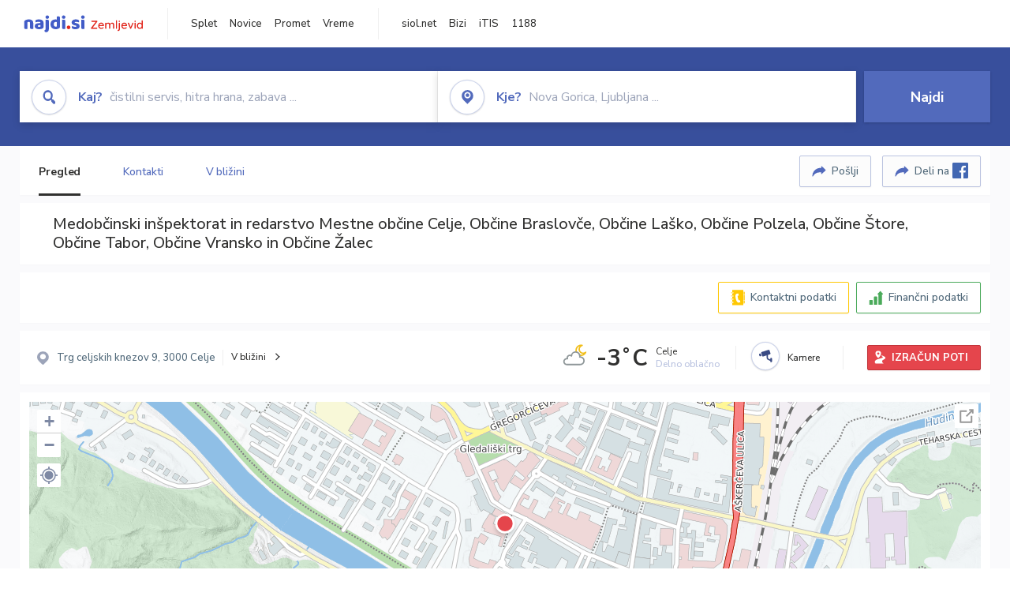

--- FILE ---
content_type: text/html; charset=utf-8
request_url: https://zemljevid.najdi.si/podjetje/2516446000/medobcinski-inspektorat-in-redarstvo-mestne-obcine-celje-obcine-braslovce-obcine-lasko-obcine-polzela-obcine-store-obcine-tabor-obcine-vransko-in-obcine-zalec
body_size: 108103
content:



<!DOCTYPE html>
<html lang="sl-SI">
<head><meta charset="utf-8" /><meta http-equiv="x-ua-compatible" content="ie=edge" />
<title>Medobčinski inšpektorat in redarstvo Mestne občine Celje, Občine Braslovče, Občine Laško, Občine Polzela, Občine Štore, Občine Tabor, Občine Vransko in Občine Žalec - najdi.si</title>
<meta name="description" content="Informacije o podjetju Medobčinski inšpektorat in redarstvo Mestne občine Celje, Občine Braslovče, Občine Laško, Občine Polzela, Občine Š...">
<meta name="keywords" content="Medobčinski inšpektorat in redarstvo Mestne občine Celje, Občine Braslovče, Občine Laško, Občine Polzela, Občine Štore, Občine Tabor, Občine Vransko in Občine Žalec, Celje 3000 Celje, kontakti, telefonska številka, email, zemljevid, opis, plačilne metode, odpiralni časi">
<meta property="og:title" content="Medobčinski inšpektorat in redarstvo Mestne občine Celje, Občine Braslovče, Občine Laško, Občine Polzela, Občine Štore, Občine Tabor, Občine Vransko in Občine Žalec - najdi.si">
<meta property="og:description" content="Informacije o podjetju Medobčinski inšpektorat in redarstvo Mestne občine Celje, Občine Braslovče, Občine Laško, Občine Polzela, Občine Š...">
<meta property="og:url" content="https://zemljevid.najdi.si/podjetje/2516446000/medobcinski-inspektorat-in-redarstvo-mestne-obcine-celje-obcine-braslovce-obcine-lasko-obcine-polzela-obcine-store-obcine-tabor-obcine-vransko-in-obcine-zalec">
<meta property="og:type" content="website">
<meta name="viewport" content="width=device-width, initial-scale=1, shrink-to-fit=no" /><link href=" https://fonts.googleapis.com/css?family=Nunito+Sans:300,400,500,700,900&amp;display=swap&amp;subset=latin-ext " rel="stylesheet" /><link rel="stylesheet" href="../../assets/styles/styles.css" /><link rel="stylesheet" href="../../assets/styles/additional.css" /><link rel="stylesheet" href="../../assets/styles/leaflet-gesture-handling.min.css" /><link rel="stylesheet" href="../../assets/styles/slick.css" /><link rel="stylesheet" href="../../assets/styles/lokalno.css" /><link rel="shortcut icon" type="image/png" href="../../favicon.ico" />
    
    <script type="text/javascript">
        var jsSnippetCollector = [];
    </script>

    
    <script type="text/javascript">
    var pageData = {
        'pageType': 'map', //Dodano, fiksna vrednost
        'pageCategory': 'kartica',
        'advertiser': 'false',
        'visitorType': 'neprijavljen',
        'poiType': 'podjetje',
        'poiName': 'Medobčinski inšpektorat in redarstvo Mestne občine Celje, Občine Braslovče, Občine Laško, Občine Polzela, Občine Štore, Občine Tabor, Občine Vransko in Občine Žalec',
        'poiId': '2516446000',
        'dejavnost': 'Javna uprava',
        'regija': 'Savinjska'
    };

    window.dataLayer = window.dataLayer || [];
    window.dataLayer.push(pageData);
</script>
    <script src="/assets/scripts/gam-helper.js"></script>
    
    <script type="text/javascript">
        (function () {
            var d = document,
                h = d.getElementsByTagName('head')[0],
                s = d.createElement('script');
            s.type = 'text/javascript';
            s.async = true;
            s.src = document.location.protocol + '//script.dotmetrics.net/door.js?id=1849';
            h.appendChild(s);
        }());
    </script>
    
    <script type="didomi/javascript" id="smarttag_script" src="//tag.aticdn.net/569028/smarttag.js" data-vendor="c:at-internet"></script>
    <script type="didomi/javascript" data-vendor="c:at-internet">
    document.querySelector('#smarttag_script').onload = () => {
        var tag = new ATInternet.Tracker.Tag();
        tag.page.set({
            name: encodeURIComponent(document.location.href),
            level2: '3',
            chapter1: pageData.pageCategory,
            chapter2: '',
            chapter3: ''
        });
        tag.customVars.set({
            site: {
                1: encodeURIComponent(document.location.href),
                2: encodeURIComponent(document.referrer),
                3: 'Zemljevid',
                5: pageData.poiId,
                6: pageData.dejavnost,
                8: pageData.poiName,
                9: pageData.poiType,
                10: pageData.regija,
                11: pageData.pageCategory,
                12: pageData.advertiser
            }
        });
        tag.dispatch();
    }
    </script>

    <script type="didomi/javascript" id="ocm_script" src="//cdn.orangeclickmedia.com/tech/najdi.si/ocm.js" async="async" data-vendor="iab:1148"></script>

    <script type="text/javascript">window.gdprAppliesGlobally = false; (function () { function n(e) { if (!window.frames[e]) { if (document.body && document.body.firstChild) { var t = document.body; var r = document.createElement("iframe"); r.style.display = "none"; r.name = e; r.title = e; t.insertBefore(r, t.firstChild) } else { setTimeout(function () { n(e) }, 5) } } } function e(r, a, o, c, s) { function e(e, t, r, n) { if (typeof r !== "function") { return } if (!window[a]) { window[a] = [] } var i = false; if (s) { i = s(e, n, r) } if (!i) { window[a].push({ command: e, version: t, callback: r, parameter: n }) } } e.stub = true; e.stubVersion = 2; function t(n) { if (!window[r] || window[r].stub !== true) { return } if (!n.data) { return } var i = typeof n.data === "string"; var e; try { e = i ? JSON.parse(n.data) : n.data } catch (t) { return } if (e[o]) { var a = e[o]; window[r](a.command, a.version, function (e, t) { var r = {}; r[c] = { returnValue: e, success: t, callId: a.callId }; n.source.postMessage(i ? JSON.stringify(r) : r, "*") }, a.parameter) } } if (typeof window[r] !== "function") { window[r] = e; if (window.addEventListener) { window.addEventListener("message", t, false) } else { window.attachEvent("onmessage", t) } } } e("__tcfapi", "__tcfapiBuffer", "__tcfapiCall", "__tcfapiReturn"); n("__tcfapiLocator"); (function (e, t) { var r = document.createElement("link"); r.rel = "preconnect"; r.as = "script"; var n = document.createElement("link"); n.rel = "dns-prefetch"; n.as = "script"; var i = document.createElement("link"); i.rel = "preload"; i.as = "script"; var a = document.createElement("script"); a.id = "spcloader"; a.type = "text/javascript"; a["async"] = true; a.charset = "utf-8"; var o = "https://sdk.privacy-center.org/" + e + "/loader.js?target_type=notice&target=" + t; if (window.didomiConfig && window.didomiConfig.user) { var c = window.didomiConfig.user; var s = c.country; var d = c.region; if (s) { o = o + "&country=" + s; if (d) { o = o + "&region=" + d } } } r.href = "https://sdk.privacy-center.org/"; n.href = "https://sdk.privacy-center.org/"; i.href = o; a.src = o; var f = document.getElementsByTagName("script")[0]; f.parentNode.insertBefore(r, f); f.parentNode.insertBefore(n, f); f.parentNode.insertBefore(i, f); f.parentNode.insertBefore(a, f) })("ec8d3ff2-59ed-427c-b245-d5ba0ea6db1f", "PhADYMXe") })();</script>

    <!-- Google Tag Manager -->
    <script>(function(w,d,s,l,i){w[l]=w[l]||[];w[l].push({'gtm.start':
    new Date().getTime(),event:'gtm.js'});var f=d.getElementsByTagName(s)[0],
    j=d.createElement(s),dl=l!='dataLayer'?'&l='+l:'';j.async=true;j.src=
    'https://www.googletagmanager.com/gtm.js?id='+i+dl;f.parentNode.insertBefore(j,f);
    })(window,document,'script','dataLayer','GTM-K2SMBD');</script>
    <!-- End Google Tag Manager -->

<title>

</title></head>
<body>
    <form method="post" action="/podjetje/2516446000/medobcinski-inspektorat-in-redarstvo-mestne-obcine-celje-obcine-braslovce-obcine-lasko-obcine-polzela-obcine-store-obcine-tabor-obcine-vransko-in-obcine-zalec" onsubmit="javascript:return WebForm_OnSubmit();" id="form1">
<div class="aspNetHidden">
<input type="hidden" name="__EVENTTARGET" id="__EVENTTARGET" value="" />
<input type="hidden" name="__EVENTARGUMENT" id="__EVENTARGUMENT" value="" />
<input type="hidden" name="__VIEWSTATE" id="__VIEWSTATE" value="mU46wnAun/OfV9HrhTmxcDNeQuGDarD9Z/I8TnBFMrA9l+iL1TRw06AVaTJhE2n/+5AzZBNFBIBVTkm/JFg9tuGTXyhac+sbCKLHg8MGQYHl1Jf00j4DY7+rIIM9/XFaAyMN3kwdWeF7hRpqHeoN2top+qibyj8gvodc56WbrhNZ8uPbsYlaJfUwyd7v+u5o5504ysjYFhkcCuSPnV4TmNT6U6OMgC/5x2wcfr19YNEorD3wvc71ZPDo+ed/QN+WLo6Hwt0iSqO3QEK4Cudg/4rj0xw+ZVzpFiFXVve9bG9FZ973ne1G/KIvMEG+J3OMdUCMb/q6lTQCQ1XaO7I+5CYG9CHacIyKugqaFFrlgy+ZuZ1jaib/tM9h5OzXVIJbst4pQSP5vkNNg0BfIOBNQkLnetIhomH/tjJhKo6+LNCi24z5ppuwoKacoAYyO9+7QRyKFV+DBpmzELnUeQhZBSO7Ey08DnD/8ZrFxtaomc3F+0xd48SGNPgnZwPBumxC8qeXFw9RLYAcaa5U/7l/R5t7xPpZEGORy+CUZmb1oafyLoneJYBiDvILHkih+MUorwEC56kI0cKJmcDSr50WtIpCFyD65dRS1fGpOfgMdpvPnb+BwMYLN2kCjFLYLsyZ9MwkXqUuhPBLOL87Uk//Vo2a9tgrqXIaTqEa23QJv1NygE6ZmvaH2GenEL6AEHv9LZJL6fPW/8oB0nBcf/YkzFgK4Ktq5TiaJHYDLS1gzrhrXWgorAeso9/71k0Y2WP8qSlNyc5QAiZgQ9+wpdE/[base64]/8FpfRGiDwRKdMXJlSYU+XyBhXGbggheVZn3OT4UHX28s9NF/4lnffc8b1GEMkBKVtiUom204lTr4L4NQwECMlsI31P8mPiN0lDkdupO7cK5Pp18XU7ZUwQcrl4eqnTw7PRTFExL9rWrLVtWQtCGQ02pFN2fGcG6xz2mN5Od/y19HEww/Gkub2fBpEyIEC+LrpfRoOATFL5sdioZbWEiRNM9BYHATWyloHKPuGTuK1fev5TdlY2eifeEapt8TJKluFw6tVihl3ukxtxXJulI0UkTUz08t4B7tbaALp4kvay/5UodzhfKPe0yTbqv+nmAyG70nxSdVhTry8qNztLsXa8q0qk3lQ6p8VEv1e2GXMrV4G/vAUA/oEIGUcHTczNHDr6xxZbEdAg+Gap8rXmI+1sfWD4CQuWBgMKcb4YCltawl3nOYkI2jLw9RK1dZXYSw1rC5jh4jVmowzRFoXhus6wGa5dAuJtrE/ZVwQAOGVdF3L4F50RvEyPuSIygNQa5JvW3yN6KWiNu76Skokt9C08ExD0Qh9Hf4dwb0NKUgghwZfXjtT/e7qnNOTOWGkFACwv3yoNDuOVQs2MU9/YCbjmd7W8DOVOlbVO13G5qjXLXzDGMshKZr9Y143QgG2G0W58H02KlpNrJd2FN5vGEulA59T3wmauXrm4TCl5bihS13JWCEJbzWhFeSxBmV3nFbxQY2NhiMLed5dTACxtSELE5MIYBNW/[base64]/HVAy13VRFwZYeB3VsRPLqsPZD/OxYPn8IOg+d1mCxiTFwI9ufoLA9/pL2hk/h3ZhWHvZ9UgICjV1bvbHWjqQcZujddLxkiMccBwzWmiBKMvmkHz20HvR++G8lkR1LSkmKPQ97Doy1ttWPxBrXBzjJK1SuC3qkDDeeG1uFyWc9XLNeD8qXZfx3TKN2qYytqt2yy/ilpSCdY8kpmk6ZaUqbnpSB3tlRQz1c3MVkF16slSs1t4UJ4IrayJLIdNVDG8J1hD630pHOlJLYsLnI7CX1LIH80j4QibrJ+Rw2xeLhlK7yl7hbCs9AZrwdyBlw/fdiuPt5DQMTxKoGtN49qERGXNyTThVCYF3cM+5MouKhT9Wb5uvvV28uNR0Ycst9toVO9L+oGojK1nxaxZoOTZJ9w605HtOMLnQvfTYRpwsP5uQUEz8/Ye1eU4k9bry9Ebzystas015TCVEy8tM/Cz9wvtgPstjZwN9B1oLrz8F8PAYgW/sXsPv9powfUTXqFxHMAAgl6YR93KssxHoxmNjBnsT3+TEXwmgtrMeJgttebtkz+cddSTUMpFW7c6Heo8CLdbcnBeja3+08iJM9bHBram3264ZFYAQ+Nl2bvKfE0w53Uctv/BK2s3y3dc+ccLqp0L1ZgJD8sKK770zGkPJvAy2GvkFSz9lFsM+lrNP5Mbp3ldmyJUl/88927arpfsLnO8Cs/EYvDyt+Dc2+sfyzRpv6D/pvcBWS8hAcbpW/6NI8lkpofbIAYdfEB42gKdlqBCkJJL3fG0FlYcKvnwFpUe81nQYDzX2o0uA1L+BPmdbrme0FP3DPL06OUc34IVMtSBi/TlosQqbh/WIQKM0VM0acTT7SYwfUM9HLqypE5fJSZD6y2AlMBC8xkdaDV6Rz2iGxtVpCZu5eBZynjR+mB6IhbdJUwlKRn/tkBkwR+1aCvbzRzjAj/[base64]/Rc+PSeKwzQhDPfguXsIHxyOPVPZ3DlIeDGStymJFQrfvFuvWeVO1VwqqVgFZJ+4lpCwEJ582NHV2rmft47mXkA/bMQwZeGjer3dgaA/vxMqFCimE8IyZdKPaptSAlUXNnFnmmJHAlnIpwMAh7PRgZTGaWx2/3pIk09Cd4jd1KL6cdYpikWcez/24IadpgfomvwYTSa0xmAGLXVhmr/aqY3lvWp7cdAR0BxrNWVZYLDTWfj0o4ZEIXD8+ejfDFVL4kcb2UixX43gdCQ2pbZjPUPbmnfEYxyWxWZmTgLqxz3o8esVCVJRui6VOEQXET9a2iSntWdwIsgsUTqdgq2W1Ck/1CAqGEz+YkOdI10ltaEq1BR86zO/IYYT6td+2M78bAoJOWOaFjJAs6nmMHUabb40pX2BOiJVdDUwsQvyXzsNFIqmLiM90PHKfuqIaBBbFf4X1AtTv8aCNIvwj0QlHa+pE4fCVnyJsm1aaNrlUO8GYieguXINn13a7NEuLVjQcAqxyBCUR4clDbiTk143DzLej2gcUaN0MV+rZXMDI5Efm/V6K3JY6Zyp6x9y66rwcEVdv5aSWAKUThXkJ3ik5qnrmRRbvK/GtKao/94j/2qWcVcFrqMIKRmFgg4QPDGhc3u7Tce2FvEAtQ1zxzLXwTlmwWxxDzOyIJPI/BdIvt/A/zIHn8vfNCzluqxN3/Ma72H8HWF3KJnstVArLCqRfVaS7gwKTfh0HuvASfJGxTY9FPzC9ZjnbjIdtpRBXZaYtfco5LJVFw1ZXMRHwpujp5aSEKqmxJlsmvMjdwBnR+q2aihQ0KvlSJcDbIYHyhXXCmegSAP2bUpJsfLAGbkDK8nogEfNaxIoBj2eoi7lAWH/[base64]/ZpSMfG/1eqz2MpRFXzyg/qsZqDXEynMW6sYmwAKLUmJXijgnXkfYkz/dJ1BoJldkC07E08yQnv8cyahC8hX7sPfnIhBGl6/cZpifLuV1I1/oYGTKnxL1vayenniauoxlEKOz1VHoddpCcHUxbfIc9dMdozrg2W54CIoz6qgoVfG/uVY5G4OsG0mrZi1aXQV5YFYJ+6sG3mmDrbTA4D/cgpg5EDTEcVA01BTVw68aYD16/KJiJUih+TNF6QmU+pcs3zAnzEwN5CB3OaqMPS0uvivUyi+btFjm34eRj/ft9M8ooMFlcIwzJqMNrcNt7oXtlD3ECZbxgkN/V6IdmsTeRNjSpspxMipFCXv+EyVXfGUxkyVPW/DDSgXWeHoTBdMus4ZBdSTKeqpxk/60eCjq1ESWz+9uNkLcFd6gbb7jQvuTpFpECyKPphaCIJEDLO0MM/ghUUGgk21Kzfbf4DfUt2ypbWfsCwY5aeRZHfOd+hRAp1ESJA0BMKjiuYZ8t8d8hYon3SXIO1YVVXp9OXCprab+R7fQyFOIW67PBSUjelFdl59JDRtWcu7wg5D4bVJlqmTOhpM5o0e9kmjJVbjkMz/O7tyMbETDJnJjZQ56RGj0RYykzEb1m90b2xXtMLUkPfVA4FC4/hNNCa+qtiXZ/tjOtvdFacBCYiiouNXZDL+/8u7G5IyN1kSRDzuURO+Xz2fVChiKAis6g8nTFvyebCpwQRLsQ97fiMtz5lAM7tFWKtRix54YFnfJaR6Xb+ZYtwMaRQubCogmAHk6QHdKthaV+6O5A7tRXHRiWHrq8c4xMVLo2/Ap7Kdqiv9NDFehnqg0fQ/go0mMZuJkX40tFVqdlz8wrFLYbRj3F6gSiz2sKn2P2eCPmT4IJnaLarlKQ+n+OE1UBpkjGq5pqg+S06IoLMwxqMeikZz45Vx1QJBZGmSlFwK5l0GxgKqyEGaNbsxLw8dlSj+E29SQ0UhC2fi2LCNKtyC8pHNQPQGLLv211NU1qZ4RqNqKS5+xy/iofL+w9p/QGEyrYx4NFs4NoGXdThz89sMWO/59belkEPHE02VmS0zVAS9OaDd4tVb9ZYhmqcmKpoksGh5iFgf5InTqRxG8Q8XYkZ0tx2OV9g9M0UGNyHsb98H+iHAuXyHEtFjd5wbV2VPRnk+ytfSkKhMoIOtH3/W8K9dO7/AQbBY0ODDxv5WsQLeNMhjRYGPk9PYB46JhL+4RKdc0I17gAaVFMAjehUWKUsw8OlZp1ZEAZElzwIdjWsadCNqGXi8XYE5fltUKlcyoxhPW+BlDcvcZm0voj5SJGeVPS61bGircf9qlTVv7HeUk/MgECApMeMsGtlZyiT6rjfEaKqFEVtCPEC3x17M+iq+IvWNtkk+RXwKK+xUV2m/x0Ulp6ESTXQhdK/v07mLD+08hrtxcQvwwOq+2auTvQSTaU0DlyDZ+/ilfdRrN7/[base64]/9u81HbrDpwUSqobRCphOTCQxsYpTfQwrxTrSs68iOVDwAZ4W8raUlRBeWKev7HyOeQDOqklaO4qCK8yvoZnkXlYktfVftggWTjNp0uJmEVacjgFraIC7WSnqHt7L/1tS2B8Y0quGKLWjiM6XVKBK082O0qGvYo1GQfCe35P/[base64]//Ahqsyu/Ez8WBSJGj/4uV0L8xA7eLr7YNXmr7fC/KkYPcpqsMl7lkJMVmsHlWuhFEQJaON1OXyQfHFgdJiqriiCIHOY7yfcU/K9OLTGtfWm//g/[base64]/FOb9IqP1xlC1/wLBFTpVp/uQIlLuZhYCxm8tOjnvW55Ctp33WHlUfKS/7ghwRGwxQGl+YneFYA+bB0JSRVhxT7XD3EwO7hLvjMrgPVybq20WRK+QyOZzQUNpzOblP2cxpa3UkFD1iqhltmaI9vQXmNqg2SbKDF15sH6JcsGJoz8Nm0OWWu2M44eJhZgqR/SleB98amBucFi4CgD5z9WZt91z5qlR79z+BMaIGa1lrveHM3u1OhuhFZ/FSGwcOGMy96yliQsXrBuI5ImrBadl8sCbzSlRKYBt8+/oy5jPVi24H85fRWomquzpciq3qoudia6+ix1W+1DWQ44MXN/OcwAuF3AaSX0AS3WlJbFucy0V0xaxfm+MV6O+5qnbdG56lzSQiMz81TlcKuq30XB1ikTPPHZMJMLo8Q1G7tKb/MXrhuItpReAmuUMdBlTF2sJz0oFdahD/0f1wYvB3ybKQvjjI5y7HMYyq0gZ7AQEJBGGb/jTNwZ5eDJs8F+z5Rw+tgGLbI7XdK2MSCyJhNLtiknwwB6Ogdsc/Bgjxop5cwDCYrxdmKDcbFS1GPBYbHv5BAG2gJciG+ck0A7kiamJdiViqsXLvVsKtTNXYnOJXSsfOYsu5wBDJfZwFtIdYHcNruuwhOyBxFyEmmk7DfM+D/6VLhDnyMCOQLJdDTvkxJuR6RzB2JFJRFNBLe9Q5vzUBIJRzkAQyqEX/Vt4kVGWmt5oR6Oh76i9CIAmvACBygNpk3K7qs8P8cPa3T7jvfKNdU3cQmEDyzCFK8+4EuT+tepO+t/I6j28X+HAdhKslf6ykJrjWHqorIYlNIIDIcX7K4shcov5yU1J8fPEMxUuvwALhBptE9ffkXHFXEGiyG2uKgKRBxtL8MBD7JEl/TigMkkz4PdL+uGFi6MmaQClv2TAigng2l+TCwa/PKBzNg1eju3yXRZGauvitfyoV+J8LFWgqX2BoKQ3rFCr8fhytgE/IsRAYLQ9sRWJj93cvbkGKbK0i/EsBIMlY1YXS3rFK0BhtxHp27usGoC+tgKXaVbnacHcnEu5J5iFNlA/PPGc6ov2/kPdOdrMxvik/I0AUrAqYmVdM6CmtdylQsyt/vDNEGuJ/J3DxD3mWwWzHxNitWqv2Z9UkuY58Xxk8WvvBsHG8mjoIKP4M4ofcki04IyjsofBTXxEYEsxQHlKW0/nFZntv1+6DlVWLIJIdLkBiBNNiLOzrWgW2zRJP9W7fhkMvbtmg1HhdN7GEjWcat88YYk8vrjwIEDg5do/LoCw5Lwf5MWy+mxiEgP12dONpiCVzL8e4qfRJdkDEIpe6mOP6Z2GnMdSfqcqbkaDurky5x7jgWxnTfIWY6Anm7xQapsNWe/y8fT9ibWSjpCil1ZoGvoukPaasEdtnplJaa7GQ6+DuMDfhxt+3TE40kPOqAPz8qUeBMmnMkr5Dvo0088N8/lwV6y7+cAEd5RleRfekqSJkOK3kNH9DOjRpzYq5BNwq6gyrLgLRK09gKTWQBlCqXzUnsG9EAVbdm90oKjPG/b3lr/LJdhOu5jeSpUnaEGXSueNPYRn2bHJEx+el4j2OMEJIoxE1UOXc74yh3M+jJkaOnILVESv/CHxhssDDePlWIATju9GOG3jy7JP1F9qLHf2QmeMFRlursBJwDRarrghjH66QdTGGoNWi/2g7PmTFQLZ4nDmmDxu6jQylgWHln8p1Zc7AAJ7sgM541+mJIzQ1dx1fx36g4YWa0R0N8Pu7dVkRn7p38qD53UZoZbOnCNy94podaf+caHMPp9UZtz9189WaQac8hfbNYXhgqCAcHgocnauIxc7Kbqcn2B+GscTeBhSGgaYlPDT8Y+0IX1D/Iu2V2ec4SvK9J+bL8X8RlUJ3UbTPUucPZZhzBUM9sY8WbckF9LqL1O8ZeRIrWxwMQYLP9Pf8iVferpri3i5GfD3wMdvHX/wXd1qzhXNV4e/sBg48oKZvp8y/RdLPw1JJmKW3J2FDgvv+as8xSRM11ZbVZSu9aAhMUnVYbqU1HNl8YEqSOB663qeE5vD8cOGrcmXivqbwuY5FrgTAm2OQLNLUPeRGTN/MMpAa9PHmsLjEUtOD44qiTNi5PGdtcxoeXtAv2aakn4TXGvzVWu2jbrkGQHaAiQXa1XZDGbN+ybo5RO3zjbAlHl0XnfjUtNvZWWDig8ifBzUUa1ywoaphVvTM5MixUivdICRAp2EQvXt3AWvbfzJGehU1QhsmJdHn1JVXoaiB90IiJzw3o7spyzrE2HqUzhyV/4XMUaeANa7kiAAyE93w0JzcGnbxk/et428RiIYo4Xm61ontCOjMOkMo/REYqL0YJxDd5mI6ryDkaxuAFQY9bjkUPZyp+jKQFNfYRLZepL/+eFzgeksPQ2vCgJwSb/NfD7BnOs6A0dsgiwiqhiE031YFqrX/RanT+jaLTXIfgCzT69wpoy39B0dtCm551zdmifeVyb35FC0MCK5TruJK1CqPTKUSyVJZFn8KEPcNAtvB1QONPfJdRAv9X5IdCokphKpy8+EfjnVxdvplQPWbNO4d4idTlNSaxCr+i2OeEoz8lZkOkd4L/WZ+Dunbv4ZsrmEYUHo+OUzkweZawJdzCssKn0F3aA8MnpoARL5FiJJxXWc2KV/kUjg9yDYJ0H5bA9lahsonzgDwQ+AX3YT9TUyBw9w2R2ASeX/IUJu7WNr1+4PDkmY+roX2/r7+eXvpDhYSs4JwE9GAlaIr3nOCp0uMmjUPnx+KPMnXIZ4ib97CWllMsPPpOCofG8+gi3eQRvyMBjAf5yIp3HFgf/kBG3ZRetFj8kJ8E4XgaN+hUINxprhPBFciO1vtLmUMmc7NhIenGOF5wNRy5C1chkQvcFkr/xUOsnWhHDJCADlE+SnwjV+B706Mmu0K4K1dqyI7ngdhKjscV7bbW8cTG/fKzfuitKWfO22Y8vLFlhzXqdRG5M3VT3DLYluhd6JpLPqJUg8TrKy2XeDBl0TTAZHlZwcudQpTHx0vKGH4N1Gt4rcD1mg+6coQ94fI0CPXMX2ZdduUttbbOCBKcK2Cr4jbJgGb8mu48f48ZaFth3QvcE7DQWjiMIlY6mkkJ2cS/yowSxHYfDl7A4sWD1saZMJ7uS7U6iG2vVVAWlswQxDBScVHVasnQKnSqdyh/DpCxpIWo8fz1FN3RhNnL6KbbpcGj1LejvSq2TTMDIRMlZkGusZ/[base64]/JOimedEPqGFhYDWdFMn0FqY/K1h8qlTtGKzRTrZxxd9Zb0ZNXoaeyLibCubrlyLkq1BFW2SGtQ0hsnPQP/[base64]/tUELFX9ap4EILBJAsGK5FYwEhOsiesIL8M9rEggAAF7gWoDploO5oNUDr7xkSmOJSD8d5R2PwDCnwsyU5BB/L0fFjBBdnWviHg5eTHO+9ou9Toj/nMbVxrdWmgLcGyfPLLm651/ZNUH3UoD+YMmEUDcCJaUmh9z3HVNFTfEvKGb5n+o8sw5Gu+EsHO5/UAfNCDIj3gMkAhRIv6/78LUX2IGUa5vw8ityB+G9Q7ioBL79rzJmFZn2YJ9Xs2vQxqbZ2DCOtqOahuerUc8MN419oAJwXnPbByyIwHZJcLnqk+TjGcJKjWb11/9ho6y8bFh7UY4EanmYtGRJa2YAWn14mUkoHCmHp5R9WOhXX6Q60wjgv6s/sl3ium3JPIrXhGUaYEg8t3ul+fZJaMHlCgu06hyMPWrqTirwzHnTwd9AK4cSXnwSutMeoYG3t7dxR/swR23fBlSSmaKteFmhynxDiyGaCYG9bUVPEgzNQerkJHS2m/RONitLYHFVCpTMPNSPlYY0FSg2xkVGPCOExNs+/[base64]/pa9TFJDB1xq/Z0FlYVTzn5ro7Xh9HDynhW8AcYZDJ4/1lzhQpPRZ3lk1BkljBrAab60VazMk1uoR+dbxQzmhBAN/qguNWP3QKJOfasx7cOL9yij/eboiNp3Dy25TE9gdU5ZFTeB1ZN1XB9MIgkDJF536jNeS+FphIdMhsH6g0ihSj6ATue9hQkNUVxgr5Y4ZkJ5FZUSvczPLSxRSjATJRFFm/1GEDonwD67ipM4QpJrmJGeFOMkdRahPSVHDr+PK+u7W2VkRWgScwijwBukmgKdvoQC9VITcgLrW62NytKtTLhDMBXsPmsX8aTGIpCeB5WPCBjZEa/HTQj0kEmeefJUUhyQHlH4dm64ppZ0sK8i4Y/TpyfQa71TxjYtCH93FbctV7rPJzwe3J20IUHtIOvrmZxXr/lms56dr8cmvNFMjPvXkBl2rLWwDtYNGNCIFkz4q1Ge7IsO9YIF3n6PmEnBDSvDErV07fy2KpiFLekBtV/MFboTiW8hIZxyt2QnCkoZ0ZewkpwitpHp361ewTBnVs1psQIUtufJBh6MwSUO5b8eTVJTZbXnIzj6xSRhRG9RfVxVKhef8wxwBZseqgrYLNnC2qlb5TiwRq3ft5veTjFpC2r6hP/QcAaJy8alOvFrLkZtjf4Owm5F/dxAkiVzKOqjtBGjOunqSVsav/[base64]/6Yp+xRI6c7ciapaBkVrf23NqB1ouVvch+E3jgIzEeX3T91c6zO6sBtSpKrDlfK6tUMRQuvWNF0zTLNAR5N/jNNn7VuAHPIJYshodLSE4eNyUPJzyNlTHxfneph3SK0QD7UtnmkyQGK6u4ZUUOcbnPm+0t6/VhsYjtyhOziCyXKABY0amMFQVfAWRsrE3JfcbZEtvfPbNDx4PXE9NWt/QStmUEx1AxDOIEQWYotuG0k6fNPKI9UM1Wuho64boglq5y88ekoqVYw+wwpzlJRwz2/QPHoAS/Zn/YcqgYixIeBOSndKPILT5/UPPkK0aLJlP4ooDYl176r+sWV6Tu99u6OXDiSJ0Un5LHcu9babKKhkv/jGrYnFs+y7y6UxqwTNU98R4AEyX6weMLzUVqbk7hEdcw1o01Q+VD8+FeVR0f+5l0Zo6XUbZVqw4naDLdjRSlLxeRtZLpcp0DTvHtC/nlT45+guEWh11r48KF14YB7HXFV2XWoAQ7/Gzw0fZecsaxt7W6lmzWpjvrmHEEEzrGCWMTCv5kxAzI8fvPbbYQN02NOWyKkLpcAJ9Ii60HBTSf/6QJj/z2xtLcOSRT4/dxtrOYRq7HMcZuHhlpVwGF6o7KRBjhK9ajlLrQZR9aB6Qg7KRGOgowuLmCqoGP+njS7nmULqG4rrhUag3rLuaZxfzSZgnEObPEgZt4qNVjwN/EFbc8bau6ldXOv9Eg2J48yB7TrwGjyn4fnHjgIsVhT7VEUoDSKGdkGmE/O+G55JvSXQNO/KSuW+vHhy0xFo3cGihK8ueIT53S3W66E0CQ3gzszjuEANr808Snt7Bh3RZiBNUohi6xyABzWwvPdTIEE4AkKVhfR7cOK2IuPSQb3S0hNfS/jMPxCWoKi2b3YCAL1Z68eN302Mmj/vRAXg3gSByCILGyZKJO6kHpvcNOh15+6D/xusKftCv0Lz3wGEZGYyQ2KDC9zTWk0KZhJpfp6lmVPZrnHWdkVaa9nVfeLArayVPDyR689YDBSQWEDHbMOSi0lzM7y8ZuFFSATdzkzhy96CIsHdv9Y7Ux9yhCjTHRNqjbLT6E57wjplCpt3fPxtXHh339Hfgdw7e/[base64]/0Zg6GEP9/XKPNnbCc6DQHfuSEWEzarNo9UXvQ4MXNsAp67FkHETI2hoTWfflpgXvfGpJd5xsm/6mkjE3epKJNmTKRLOnx90QfApnhy3ZHhtitZ2WREKMUof1bJkAuE1sE1WrjJH0hCZ0gRXOWUcZj3c5uS6AhiAAwsdmw5qGwDU9TayrePTXVBXbsG4HVMKwQeK8t4+Cb/upi6F0nsh73zN7bpZzuRHwWP+wvGx19IFn8EfoTyY8FB9ynZsIk2jWUcQtMZT82bId2d7wK7fsdEXHW331lARLsuVdWpCDwRZf3YPTybOUIdKQk/duuGEADRUpK66td4CjIxnt6Dls1KauZRSAQrKrg9r1UdTvnqmwCrZtrbKMt1Sc0WEl+11KvnpMnMSy/YSTntajcGjhyhKlYz1NW1l1Az3o196EnS6Vi77aluOoWVAnUwvVqF7nWIvxRy1VTrH6vsZIatNnWkrfy/[base64]/PYIonYuhPvopBmuj1z4RK78ngZUIkPLJ8JKIkxCsYlK+Z9s7iGelN/oRs2nErd7aV23fGffO9/ZTNwwTarGrgFyF+OBXF1Js5ZZnOUOzClXwRNgH9UFiZvSUa03yQOOiObzECJ2CHcyxNEKBlOxjLdCithHAGGgCFz0n2cZHHzPyk5ZJE6Bfa2yEtEVtLBj8xQ6KzOW/7/ajZJhTKiAg4RA1clV0hSacMogGjo23kUN4/yZh5GQjNtuizsjIc6vm60DNr+LjzYGqrwHZ2i0Dc48i97tbXc7slLk1CC/eW6eeRpACSZ4QDXWcIXfIA4a2WayiXWIguzr9Va1JqkTKYpteF7sBkUBtTco6Smp1WeKN+Gj+8KXk/jCKaXbm+i3lPVJptI1D/smgoyXY8IPyH2NEYUn0/D5ZR5+noZwfYNvXPQqESJQ+3Lvh9WJU99UHFx1TBpKHDZqLWih4+znYdIhMax0owKrUAmfbas2Wzqxq7AI9PwASKi0ppau2Ppid6hrwHLD/Jq6gJqiWAMMV0bFBMslyXEuZP7xc021WSoQHnmVHbAGnpOHPNkHxt4ugwexy5cPnV4nc3YEJ1qkIxijtTJ6+ejtxhUFwzG3OmGrZyASFEn6B88X/[base64]/2N/tJYEoihxC2PQ2reqPGLc8ofmDdrnBt5ec6DzKPdG0S4VEZ6iYMlP5dgHYwlQADxweVld7FvXeNEI9UIjukP274S39Gr7tqGdzQVTTWgVU1gO59WqhDcrHg9hyK0mTd0AIWvMCF908c9f4jB0l9+qnWGyLjUa4/NhP9p6OLLJwWQx2dsyB9UGSw3Rp/wY388NWrsjRuU2dQkWx1HKI8kEh6CUIIAQ4B2VOP7jHAfYgMJ/+MJ5BKLBPd4Fr8ajEwL9TMUUHyrwsCPUhNGljYyvlBUiGvdqW5jUZThILc7G6yg6UoiHizO27eDXWJdxAKlhBJ67wE1roNCr+F7S/BGktvCxBHGjiD7fWPxVr7nVfH1vefbaRRQ0XL+eUMtIGnFPJl+T2d8uwSy3EZrDt2b8NVRBc9aeafxhg+gyLxeyvNkDaR3U5ZDImx2QGTY69KIrOrpxqKU9eX/p6UV/B9IRGUiDCr5//JpDn+pOvH2d8MNq39xdCNQ38gFUuqYRmekC9RbdhLJSUZgHPL7mjT2tM6IORxxnF9gmRQyfK3IH+soGdnNNKJHjug4M6RtUHauqlpvZun8ncTIu3smmQKluK8iLaDJVvCwcWXJ+/z4iWsdRHomaOXkbXUDRtCKkuI7agzH3cewopBHtjCul+UnR+Nr+E1V2gDcMC569JCDmLpbw9AQy7T/j0sGudTpEFq5T9R+FcOSHhlorYNndWHvHhLjkKXKXzlAYIvWasP1ethxkOW0gNQ1wXegZWfRfMP9KVGNTic0aJhKvvS93oiPRGMNx9CUnyh4GRXaXhdCKPTWD+mpYV1K1tHQAqk82uxmMVhosztlR3xtLVT23YXqQqTlOqpMaLhF4KzmuLVsySWMtji/yRWB/7OW/h/bP30L0VEytm5wvEfrjuRA0b9NJHtsdn3IKuxBXljywVsZhh7KtaVLJv/kqR7bmfKcIfv6NwQ3+kI16Obf9aUFPCDKvo5ubTiH2rGffq4KkQvTtsua8mRgwhVexlFQWSF8gELqQYitrTGArPE/Z8FqciOk3viENpVmyyKCFxFgmlQRw==" />
</div>

<script type="text/javascript">
//<![CDATA[
var theForm = document.forms['form1'];
if (!theForm) {
    theForm = document.form1;
}
function __doPostBack(eventTarget, eventArgument) {
    if (!theForm.onsubmit || (theForm.onsubmit() != false)) {
        theForm.__EVENTTARGET.value = eventTarget;
        theForm.__EVENTARGUMENT.value = eventArgument;
        theForm.submit();
    }
}
//]]>
</script>


<script src="/WebResource.axd?d=pynGkmcFUV13He1Qd6_TZMIXGY6gO-60KGhZE9VSgzC_09PWBTVzSfrtGqXEDJE2hcGwzs6_L1zU2hhmRaU7Yw2&amp;t=638901843720898773" type="text/javascript"></script>


<script src="/ScriptResource.axd?d=nv7asgRUU0tRmHNR2D6t1BGwYEedBKbMoFDvZYaHEQ7FjYfIfFSKz5HUnV4xY8HgCmqCyGW_JzlazpehAV09CZ_HHbmnaJG2djvpLG6YhYPxgh97iFx-bin-PlKZppYzgB76lFRvkMfqPi-vka2_tw2&amp;t=ffffffffe6692900" type="text/javascript"></script>
<script src="/ScriptResource.axd?d=D9drwtSJ4hBA6O8UhT6CQsXqbG_US8zHj_Gwzxc7P-ldmmpHsXGdavcBqjjQU_JOpc7lLc0DbzCjeylTRZv9xZc49_TJG0S89Xas94DIjlJgtUy7glatlB9Mq-dz7Fnsxw2KShz0T-zK_I-8ynCHKZSFh_zEMZRewCXwIQ5j6aA1&amp;t=32e5dfca" type="text/javascript"></script>
<script type="text/javascript">
//<![CDATA[
if (typeof(Sys) === 'undefined') throw new Error('ASP.NET Ajax client-side framework failed to load.');
//]]>
</script>

<script src="/ScriptResource.axd?d=JnUc-DEDOM5KzzVKtsL1teH8GeL7Pv8iukUL7MYOdecBxfnUy9Nigq62xuWYrlAYH7P9LU5CQTaBZ5HSIqiED2SOCgFpzJ5KeXPW34gjKp6f7FzCAj450ktIvBX4kqV3hsAMj1Rq7QIY1lJKVFZn3Lb6K5TsQw8KMOAMEzHfkLlPEm-X_eftex_EpJSKNIbK0&amp;t=32e5dfca" type="text/javascript"></script>
<script type="text/javascript">
//<![CDATA[
function WebForm_OnSubmit() {
if (typeof(ValidatorOnSubmit) == "function" && ValidatorOnSubmit() == false) return false;
return true;
}
//]]>
</script>

<div class="aspNetHidden">

	<input type="hidden" name="__VIEWSTATEGENERATOR" id="__VIEWSTATEGENERATOR" value="687FC32E" />
	<input type="hidden" name="__EVENTVALIDATION" id="__EVENTVALIDATION" value="p80fjYlksqZJHhTw35q74zEwCtF7/4mgl/IaJlObK0rDbVpIdm0mSbuzWDHqedn3OFxja9p0f/LVyiXGkcTMkxdekkLiMBKUwzwC9/fDAM6GQrdMpAuftwCMAZGKyj5e7MR7pYe79gd21bhZIP/0/OhaInt+6J2y7V0uaz03GiEYngIfphFQa4DHgeSTdEe95zrNMkKZsFhMeWDgX5BFoQd2IbiOd6abfiEDR74Rb98ufm5z2AOVRuEIIy/Ld2tmmJ9aILaHtmEIX+i4MWQLLKkrjtTEtljGjpUpUqqKnNnxVE0XYwNjfigTYPy+sseBt++B2m6FNFcCiCoQr2r+5yb3XHQ+uil1795jQ6jcxxzcQEznzvp1Es3rZFntr1mfsPO4qOoLi373IV7IAtpMZJyeIX9QmPy/5DynMKp8H5D09fC1144pRezeolK1kxnRt4JgA0Omo0TIzT10kj+Ua5ylfVvbi6Af4j7lxDk0AsgCCI3mVH4NSS2pPI7XB0IbdYTWKx4NBhYECxGsNW4LAVVcRcew7OzMW+yWcBnppjiZJeFnCJOKh3IZZILhOL+lVJD/MIkIC1NO5STCimHJZWijvqXyWGWJgINEgeS3VHj3Y9/87M07Ht7SWRi6aZdf1aCgoxm+KFEhsSTZq591JxWtCJyEMVnTqmlfgmqU4P78+bZpsmgtrNHDQXAf9I5cQ+hHGe5h8qvmgVBKltwCz1ibnJC+hock7TifuMEDUArylLlvMJQSEduK6s0PBFU8hOdyWR0lLz5IKcDyRkF3BmtxTmZHb4q8QrQuNr/ps6COvfik2N6/VTy6S0ozQ86eIpRiI5noegVNul5TAefFO8dTOwv4oxBBDQiJzRzgXcyK4Dxqa3ZiLOhdHC/uA5apjWRbXF3CDABBNVKMET7lxFobeb+PE2HwQFzZI5xvjrNHb+2t+3T8Geh3AU6xrH4XZTXpJbyEPkgGwONJp1+wrdxsRPbtDnndLsdAn3q2lp8=" />
</div>

        <!-- Google Tag Manager (noscript) -->
        <noscript><iframe src="https://www.googletagmanager.com/ns.html?id=GTM-K2SMBD" height="0" width="0" style="display:none;visibility:hidden"></iframe></noscript>
        <!-- End Google Tag Manager (noscript) -->

        <script type="text/javascript">
//<![CDATA[
Sys.WebForms.PageRequestManager._initialize('ctl00$scriptManager1', 'form1', [], [], [], 90, 'ctl00');
//]]>
</script>

        <a class="skip-link screen-reader-text" href="#maincontent">Skip to content</a>

        <!--[if lte IE 9]>
        <p class="browserupgrade">You are using an <strong>outdated</strong> browser. Please <a href="https://browsehappy.com/">upgrade your browser</a> to improve your experience and security.</p>
        <![endif]-->

        <input type="hidden" name="ctl00$hfGPS" id="hfGPS" />
        <script type="text/javascript">
			jsSnippetCollector.push(
'if (navigator.geolocation != null) {let gpsBother = Cookies.getSubkey("lokalno", "gpsBother");if (gpsBother == null)return;let gpsBotherCount = Cookies.getSubkey("lokalno", "gpsBotherCount");if (gpsBotherCount == null) {Cookies.create("lokalno", "gpsBotherCount", 0, null, null, null);}gpsBotherCount = parseInt(Cookies.getSubkey("lokalno", "gpsBotherCount"));if (gpsBotherCount == 0) {Cookies.create("lokalno", "gpsBotherCount", 5, null, null, null);navigator.geolocation.getCurrentPosition(function(gps) {window.lokalno.gpsLocation = { lat: gps.coords.latitude, lon: gps.coords.longitude };$("input[type=\'hidden\'][id=\'hfGPS\']").val(JSON.stringify(window.lokalno.gpsLocation));for (let i = 0; i < window.lokalno.gpsCallbacks.length; i++) {window.lokalno.gpsCallbacks[i]();}Cookies.create("lokalno", "gpsBotherCount", 0, null, null, null);}, null, {maximimAge:30000});} else {if (gpsBotherCount > 0) {gpsBotherCount--;Cookies.create("lokalno", "gpsBotherCount", gpsBotherCount, null, null, null);} else {Cookies.create("lokalno", "gpsBotherCount", 5, null, null, null);}}}');
        </script>

        

<header class="header header--main header--top">
	<div class="header__desktop">
		<div class="header__left">
			<a href="/" id="ctlHeader_aHome" class="logo--header"></a>
		</div>
		<div class="header__intermediate header__navigation">
			<ul>
				<li><a href="https://najdi.si" title="najdi.si" target="_blank" rel="noopener">Splet</a></li>
				<li><a href="https://novice.najdi.si" title="novice.najdi.si" target="_blank" rel="noopener">Novice</a></li>
				<li><a href="https://zemljevid.najdi.si/promet" title="zemljevid.najdi.si/promet" target="_blank" rel="noopener">Promet</a></li>
				<li><a href="https://zemljevid.najdi.si/vreme" title="emljevid.najdi.si/vreme" target="_blank" rel="noopener">Vreme</a></li>
			</ul>
		</div>
		<div class="header__middle header__navigation">
			<ul>
				<li><a href="https://siol.net/" title="siol.net" target="_blank" rel="noopener">siol.net</a></li>
				<li><a href="https://www.bizi.si" title="Bizi" target="_blank" rel="noopener">Bizi</a></li>
				<li><a href="https://itis.siol.net" title="iTIS" target="_blank" rel="noopener">iTIS</a></li>
				<li><a href="https://www.1188.si/" title="1188" target="_blank" rel="noopener">1188</a></li>
			</ul>
		</div>
		
	</div>
	<div class="header__mobile">
		<div class="header__mobile__top">
			<button class="burger" type="button">
				<span class="burger__line burger__line--1"></span>
				<span class="burger__line burger__line--2"></span>
				<span class="burger__line burger__line--3"></span>
			</button>
			<a href="/" id="ctlHeader_aHomeMobile" class="logo--header"></a>
            <!--search icon-->
            <a class="icon icon-search search__expand" href="#"></a>
            <!--search icon-->
		</div>
		<div class="header__mobile__panel">
			<div class="header__mobile__panel__inner">
		        
				    
		        <div class="header__intermediate header__navigation">
			        <ul>
				        <li><a href="https://najdi.si" title="najdi.si" target="_blank" rel="noopener">Splet</a></li>
				        <li><a href="https://novice.najdi.si" title="novice.najdi.si" target="_blank" rel="noopener">Novice</a></li>
						<li><a href="https://zemljevid.najdi.si/promet" title="zemljevid.najdi.si/promet" target="_blank" rel="noopener">Promet</a></li>
						<li><a href="https://zemljevid.najdi.si/vreme" title="emljevid.najdi.si/vreme" target="_blank" rel="noopener">Vreme</a></li>
			        </ul>
		        </div>
		        

                <a id="ctlHeader_aRoutesOpen" class="button button--red button--medium button--block button--routecalc" title="IZRAČUN POTI" href="javascript:__doPostBack(&#39;ctl00$ctlHeader$aRoutesOpen&#39;,&#39;&#39;)">IZRAČUN&nbsp;POTI</a>
				    
				<div class="listbar">
					<div class="listbar__inner">

						

                        
						    <div class="listbar__item">
                                <a href="/najdi/?dejavnost=Gostilne in restavracije" id="ctlHeader_rptSeasonalActivitesMobile_aLink_0" title="Gostilne in restavracije">
							        <div id="ctlHeader_rptSeasonalActivitesMobile_divIcon_0" class="listbar__item__icon icon ia-gostilne-in-restavracije ia-gostilne-in-restavracije--blue icon--small"></div>
							        <div id="ctlHeader_rptSeasonalActivitesMobile_divText_0" class="listbar__item__label">Gostilne in restavracije</div>
                                </a>
						    </div>
                        
						    <div class="listbar__item">
                                <a href="/najdi/?dejavnost=Hoteli" id="ctlHeader_rptSeasonalActivitesMobile_aLink_1" title="Hoteli">
							        <div id="ctlHeader_rptSeasonalActivitesMobile_divIcon_1" class="listbar__item__icon icon ia-hoteli ia-hoteli--blue icon--small"></div>
							        <div id="ctlHeader_rptSeasonalActivitesMobile_divText_1" class="listbar__item__label">Hoteli</div>
                                </a>
						    </div>
                        
						    <div class="listbar__item">
                                <a href="/najdi/?dejavnost=Dostava hrane" id="ctlHeader_rptSeasonalActivitesMobile_aLink_2" title="Dostava hrane">
							        <div id="ctlHeader_rptSeasonalActivitesMobile_divIcon_2" class="listbar__item__icon icon ia-dostava-hrane ia-dostava-hrane--blue icon--small"></div>
							        <div id="ctlHeader_rptSeasonalActivitesMobile_divText_2" class="listbar__item__label">Dostava hrane</div>
                                </a>
						    </div>
                        
						    <div class="listbar__item">
                                <a href="/najdi/?dejavnost=Trgovina" id="ctlHeader_rptSeasonalActivitesMobile_aLink_3" title="Trgovina">
							        <div id="ctlHeader_rptSeasonalActivitesMobile_divIcon_3" class="listbar__item__icon icon ia-trgovina ia-trgovina--blue icon--small"></div>
							        <div id="ctlHeader_rptSeasonalActivitesMobile_divText_3" class="listbar__item__label">Trgovina</div>
                                </a>
						    </div>
                        
						    <div class="listbar__item">
                                <a href="/najdi/?dejavnost=Picerije in špageterije" id="ctlHeader_rptSeasonalActivitesMobile_aLink_4" title="Picerije in špageterije">
							        <div id="ctlHeader_rptSeasonalActivitesMobile_divIcon_4" class="listbar__item__icon icon ia-picerije-in-spageterije ia-picerije-in-spageterije--blue icon--small"></div>
							        <div id="ctlHeader_rptSeasonalActivitesMobile_divText_4" class="listbar__item__label">Picerije in špageterije</div>
                                </a>
						    </div>
                        
						    <div class="listbar__item">
                                <a href="/najdi/?dejavnost=Cvetličarna" id="ctlHeader_rptSeasonalActivitesMobile_aLink_5" title="Cvetličarna">
							        <div id="ctlHeader_rptSeasonalActivitesMobile_divIcon_5" class="listbar__item__icon icon ia-cvetlicarna ia-cvetlicarna--blue icon--small"></div>
							        <div id="ctlHeader_rptSeasonalActivitesMobile_divText_5" class="listbar__item__label">Cvetličarna</div>
                                </a>
						    </div>
                        
						    <div class="listbar__item">
                                <a href="/najdi/?dejavnost=Bar" id="ctlHeader_rptSeasonalActivitesMobile_aLink_6" title="Bar">
							        <div id="ctlHeader_rptSeasonalActivitesMobile_divIcon_6" class="listbar__item__icon icon ia-bar ia-bar--blue icon--small"></div>
							        <div id="ctlHeader_rptSeasonalActivitesMobile_divText_6" class="listbar__item__label">Bar</div>
                                </a>
						    </div>
                        

					</div>
				</div>
			</div>
		</div>
	</div>
</header>


        
    <div class="site" id="maincontent">
        

<section class="search-inline">
    <!--filter.html - START - 1/1-->
    <!--<div class="container-fluid">-->
    <div class="container">
    <!--filter.html - END - 1/1-->
        <div class="search-inline__wrapper">
            <div class="search-inline__form">
                <div id="search-form">
                    <div class="input input--icon input--focus input--focus input--dropdown">
                        <div class="input__overlay">
                            <div class="input__overlay__icon icon icon-search icon-search--blue icon--circle icon--large"></div>
                            <div class="input__overlay__placeholder">
                                <span><strong>Kaj?</strong>&nbsp;čistilni servis, hitra hrana, zabava ...</span>
                            </div>
                        </div>

                        

<div class="input__dropdown">
    <div class="input__dropdown__list">
        
    </div>
</div>

<!-- example with inline SVG icons-->


<!-- .example with inline SVG icons-->


                        <label class="sr-only">Kaj? čistilni servis, hitra hrana, zabava ...</label>
                        <input name="ctl00$cphBody$ctlSearchInline$inWhat" type="text" id="cphBody_ctlSearchInline_inWhat" class="input__field" autocomplete="off" />
                    </div>
                    <div class="input input--icon input--focus input--dropdown">
                        <div class="input__overlay">
                            <div class="input__overlay__icon icon icon-pin icon-pin--blue icon--circle icon--large"></div>
                            <div class="input__overlay__placeholder">
                                <span><strong>Kje?</strong>&nbsp;Nova Gorica, Ljubljana ...</span>
                            </div>
                        </div>

                        

<div class="input__dropdown">
    <div class="input__dropdown__list">
        
    </div>
</div>

<!-- example with inline SVG icons-->


<!-- .example with inline SVG icons-->


                        <label class="sr-only">Kje? Nova Gorica, Ljubljana ...</label>
                        <input name="ctl00$cphBody$ctlSearchInline$inWhere" type="text" id="cphBody_ctlSearchInline_inWhere" class="input__field" autocomplete="off" />
                    </div>
                    <div class="input input--submit">
                        <button onclick="__doPostBack('ctl00$cphBody$ctlSearchInline$btnSearch','')" id="cphBody_ctlSearchInline_btnSearch" class="button button--blue button--large button--block" type="button">Najdi</button>
                    </div>
                </div>
            </div>
        </div>
    </div>
</section>



        

<section class="buttonbar">
    <div class="container">
        <div class="buttonbar__wrapper">
            <label class="buttonbar__dropdown dropdown dropdown--left mobile-only">
                <div class="dropdown__button">
                    Pregled
                </div>
                <input class="dropdown__input" type="checkbox">
                <ul class="dropdown__menu">
                    <li class="active"><a class="scrollto" href="#overview" title="Pregled">Pregled</a></li>
<li><a class="scrollto" href="#contact" title="Kontakti">Kontakti</a></li>
<li><a class="scrollto" href="#nearby" title="V bližini">V bližini</a></li>

                </ul>
            </label>
            <div class="buttonbar__navigation desktop-only">
                <ul>
                    <li class="active"><a class="scrollto" href="#overview" title="Pregled">Pregled</a></li>
<li><a class="scrollto" href="#contact" title="Kontakti">Kontakti</a></li>
<li><a class="scrollto" href="#nearby" title="V bližini">V bližini</a></li>

                </ul>
            </div>
            
            <label class="buttonbar__dropdown dropdown dropdown--right mobile-only">
                <div class="dropdown__button dropdown__button--button">
                    Orodja
                </div>
                <input class="dropdown__input" type="checkbox">
                <ul class="dropdown__menu">
                    
                    <li id="cphBody_ctlButtonBar_liMobileAShare">
                        <a class="modal__open" href="#share" title="Share" data-url="/podjetje/2516446000/medobcinski-inspektorat-in-redarstvo-mestne-obcine-celje-obcine-braslovce-obcine-lasko-obcine-polzela-obcine-store-obcine-tabor-obcine-vransko-in-obcine-zalec"><span class="icon icon-share"></span>Pošlji</a>
                    </li>
                    <li id="cphBody_ctlButtonBar_liMobileAFBShare">
                        <a class="fb-share" href="https://www.facebook.com/sharer/sharer.php?u=https%3a%2f%2fzemljevid.najdi.si%2fpodjetje%2f2516446000%2fmedobcinski-inspektorat-in-redarstvo-mestne-obcine-celje-obcine-braslovce-obcine-lasko-obcine-polzela-obcine-store-obcine-tabor-obcine-vransko-in-obcine-zalec" target="_blank"><span class="icon icon-share"></span>Deli na <img src="assets/images/fb.png" /></a>
                    </li>
                    
                    
                </ul>
            </label>
            <div class="buttonbar__buttons desktop-only">
                
                
                    <a class="button button--medium button--icon button--share modal__open" href="#share" data-url="/podjetje/2516446000/medobcinski-inspektorat-in-redarstvo-mestne-obcine-celje-obcine-braslovce-obcine-lasko-obcine-polzela-obcine-store-obcine-tabor-obcine-vransko-in-obcine-zalec">Pošlji</a>
                
                
                    <a class="button button--medium button--icon button--share fb-share" href="https://www.facebook.com/sharer/sharer.php?u=https%3a%2f%2fzemljevid.najdi.si%2fpodjetje%2f2516446000%2fmedobcinski-inspektorat-in-redarstvo-mestne-obcine-celje-obcine-braslovce-obcine-lasko-obcine-polzela-obcine-store-obcine-tabor-obcine-vransko-in-obcine-zalec" target="_blank">Deli na <img src="assets/images/fb.png" /></a>
                
                
                
            </div>
        </div>
    </div>
</section>

        <section id="cphBody_ctlDetailHeading_sectionHeading" class="heading">
    <div class="container">
        <div class="heading__wrapper">
            
            <div class="heading__title">
                <h1 id="cphBody_ctlDetailHeading_hTitle">Medobčinski inšpektorat in redarstvo Mestne občine Celje, Občine Braslovče, Občine Laško, Občine Polzela, Občine Štore, Občine Tabor, Občine Vransko in Občine Žalec</h1>
            </div>
        </div>
    </div>
</section>



        

<section class="buttonbar buttonbar--white" id="contact">
    <div class="container">
        <div class="buttonbar__wrapper">
            <div id="cphBody_ctlButtonBarContacts_divButtonsHolder" class="buttonbar__buttons"></div>
            
            <div class="buttonbar__buttons buttonbar__buttons--split">
                
                <a href="https://itis.siol.net/medobcinski-inspektorat-in-redarstvo-mestne-obcine-celje-obcine-braslovce-obcine-lasko-obcine-polzela-obcine-store-obcine-tabor-obcine-vransko-in-obcine-zalec?7467371" id="cphBody_ctlButtonBarContacts_aItis" target="_blank" class="button button--medium button--white-yellow button--icon button--contact">Kontaktni podatki</a>
                <a href="https://www.bizi.si/2516446000" id="cphBody_ctlButtonBarContacts_aBizi" target="_blank" class="button button--medium button--white-green button--icon button--chart">Finančni podatki</a>
            </div>
        </div>
    </div>
</section>

        

<section class="addressbar">
    <div class="container">
        <div class="addressbar__wrapper">
            <div class="addressbar__left">
                
                    <div class="addressbar__address">
                        <address id="cphBody_ctlAddressBar_addr">Trg celjskih knezov 9, 3000 Celje</address>
                    </div>
                    <div class="addressbar__action">
                        <a class="scrollto" href="#nearby" title="V bližini">V bližini</a>
                    </div>
                
            </div>
            <div class="addressbar__right">
                <div class="infobar">
                    <div id="cphBody_ctlAddressBar_divWeather" class="weather">
                        <a href="/vreme/da4ddd47e28306db56bc200a438b71ac/Celje" id="cphBody_ctlAddressBar_aWeather">
                            <div class="weather__icon">
                                <div id="cphBody_ctlAddressBar_divWeatherIcon" class="icon icon-weather icon-weather--partly-cloudy-night"></div>
                            </div>
                            <div class="weather__info">
                                <div id="cphBody_ctlAddressBar_divWeatherTemperature" class="weather__info__temperature">-3˚C</div>
                                <div id="cphBody_ctlAddressBar_divWeatherForecast" class="weather__info__forecast"><p>Celje<br /><span>Delno oblačno</span></p></div>
                            </div>
                        </a>
                    </div>
                    <div class="livecam">
                        <div class="livecam__icon">
                            <a href="/kamere-v-blizini/CP7467371" id="cphBody_ctlAddressBar_aNearByWebcams" class="icon icon-livecam icon--circle" title="Bližnje spletne kamere"></a>
                        </div>
                        <div class="livecam__info">
                            <a href="/kamere-v-blizini/CP7467371" id="cphBody_ctlAddressBar_aNearByWebcamsText" title="Bližnje spletne kamere">Kamere</a>
                        </div>
                    </div>
                    <div class="button-group button-group--right desktop-only">
                        <a id="cphBody_ctlAddressBar_aRoutesOpen" class="button button--red button--small button--routecalc" title="IZRAČUN POTI" href="javascript:__doPostBack(&#39;ctl00$cphBody$ctlAddressBar$aRoutesOpen&#39;,&#39;&#39;)">IZRAČUN&nbsp;POTI</a>
                    </div>
                </div>
            </div>
        </div>
    </div>
</section>

        
        

<section class="map">
    <div class="container">
        <div class="map__wrapper map-container">
            <div id="detailsTopMap" class="map-details-company origin-map"></div>
            <a class="map__expand modal__map" href="#map-modal" data-map="expanded-map" title="Celoten zaslon">Celoten zaslon</a>
            <span class="speed-scale hidden"></span>
        </div>
    </div>
</section>

<section class="details details--compact mobile-only">
    <div class="container">
        <div class="details__wrapper">
            <a id="cphBody_ctlDetailsTopMap_aRoutesOpen" class="button button--red button--medium button--block button--routecalc" title="IZRAČUN POTI" href="javascript:__doPostBack(&#39;ctl00$cphBody$ctlDetailsTopMap$aRoutesOpen&#39;,&#39;&#39;)">IZRAČUN&nbsp;POTI</a>
        </div>
    </div>
</section>

<script type="text/javascript">
    jsSnippetCollector.push('{    window.lokalno.maps.detailsTopMap = window.lokalno.MapHelper.createMap("detailsTopMap", [46.22940595, 15.26140158], 16);    let t = [{ lat: 46.22940595, lon: 15.26140158, icon: window.lokalno.MapHelper.icon_dot_red, imgUrl: "", imgAlt: "Medobčinski inšpektorat in redarstvo Mestne občine Celje, Občine Braslovče, Občine Laško, Občine Polzela, Občine Štore, Občine Tabor, Občine Vransko in Občine Žalec", title: "Medobčinski inšpektorat in redarstvo Mestne občine Celje, Občine Braslovče, Občine Laško, Občine Polzela, Občine Štore, Občine Tabor, Občine Vransko in Občine Žalec", address: "Trg celjskih knezov 9, Celje", url:"/podjetje/2516446000/medobcinski-inspektorat-in-redarstvo-mestne-obcine-celje-obcine-braslovce-obcine-lasko-obcine-polzela-obcine-store-obcine-tabor-obcine-vransko-in-obcine-zalec" }];    window.lokalno.MapHelper.createMarkers(window.lokalno.maps.detailsTopMap, t, null);}');
</script>

        

        <!-- /316183515/najdi.si/inline1 -->
        <div id="inline1" data-ocm-ad style="min-height:250px"></div>

        
        

        
        

<section class="explore" id="nearby">
	<div class="container">
		<div class="explore__wrapper">
			<div class="explore__filters">
				<div class="explore__filters__title">
					<h2>Kaj najdeš v bližini</h2>
				</div>
				
				<div class="explore__filters__filter explore__filters__filter--select">
					<label class="dropdown dropdown--right dropdown--checkbox">
						<span class="dropdown__label">Top dejavnosti: </span>
						<div id="cphBody_ctlExploreNearby_divSelectedTopActivities" class="dropdown__button dropdown__button--button">Nobena</div>
						<input class="dropdown__input" type="checkbox">
						<div class="dropdown__panel dropdown__panel--small">

                            <input type="button" name="ctl00$cphBody$ctlExploreNearby$btnTopActivitiesRefresh" value="Osveži" onclick="javascript:__doPostBack(&#39;ctl00$cphBody$ctlExploreNearby$btnTopActivitiesRefresh&#39;,&#39;&#39;)" id="cphBody_ctlExploreNearby_btnTopActivitiesRefresh" />
                            <input type="button" name="ctl00$cphBody$ctlExploreNearby$btnTopActivitiesClear" value="Ponastavi" onclick="window.lokalno.clearFilterSelection(&#39;cphBody_ctlExploreNearby_hfTopActivitiesSelected&#39;, null);__doPostBack(&#39;ctl00$cphBody$ctlExploreNearby$btnTopActivitiesClear&#39;,&#39;&#39;)" id="cphBody_ctlExploreNearby_btnTopActivitiesClear" />
                            <input type="hidden" name="ctl00$cphBody$ctlExploreNearby$hfTopActivitiesSelected" id="cphBody_ctlExploreNearby_hfTopActivitiesSelected" value="|" />

                            
							    <label>
								    <input name="ctl00$cphBody$ctlExploreNearby$rptFilterTopActivities$ctl00$cbTopActivity" type="checkbox" id="cphBody_ctlExploreNearby_rptFilterTopActivities_cbTopActivity_0" data-filter-activity="Apartmaji in prenočišča" onchange="window.lokalno.toggleFilterSelection(&#39;cphBody_ctlExploreNearby_hfTopActivitiesSelected&#39;, this, null);" />Apartmaji in prenočišča
							    </label>
                            
							    <label>
								    <input name="ctl00$cphBody$ctlExploreNearby$rptFilterTopActivities$ctl01$cbTopActivity" type="checkbox" id="cphBody_ctlExploreNearby_rptFilterTopActivities_cbTopActivity_1" data-filter-activity="Gostilne in restavracije" onchange="window.lokalno.toggleFilterSelection(&#39;cphBody_ctlExploreNearby_hfTopActivitiesSelected&#39;, this, null);" />Gostilne in restavracije
							    </label>
                            
							    <label>
								    <input name="ctl00$cphBody$ctlExploreNearby$rptFilterTopActivities$ctl02$cbTopActivity" type="checkbox" id="cphBody_ctlExploreNearby_rptFilterTopActivities_cbTopActivity_2" data-filter-activity="Hitra prehrana" onchange="window.lokalno.toggleFilterSelection(&#39;cphBody_ctlExploreNearby_hfTopActivitiesSelected&#39;, this, null);" />Hitra prehrana
							    </label>
                            
							    <label>
								    <input name="ctl00$cphBody$ctlExploreNearby$rptFilterTopActivities$ctl03$cbTopActivity" type="checkbox" id="cphBody_ctlExploreNearby_rptFilterTopActivities_cbTopActivity_3" data-filter-activity="Hoteli" onchange="window.lokalno.toggleFilterSelection(&#39;cphBody_ctlExploreNearby_hfTopActivitiesSelected&#39;, this, null);" />Hoteli
							    </label>
                            
							    <label>
								    <input name="ctl00$cphBody$ctlExploreNearby$rptFilterTopActivities$ctl04$cbTopActivity" type="checkbox" id="cphBody_ctlExploreNearby_rptFilterTopActivities_cbTopActivity_4" data-filter-activity="Kampi" onchange="window.lokalno.toggleFilterSelection(&#39;cphBody_ctlExploreNearby_hfTopActivitiesSelected&#39;, this, null);" />Kampi
							    </label>
                            
							    <label>
								    <input name="ctl00$cphBody$ctlExploreNearby$rptFilterTopActivities$ctl05$cbTopActivity" type="checkbox" id="cphBody_ctlExploreNearby_rptFilterTopActivities_cbTopActivity_5" data-filter-activity="Kino, gledališče in opera" onchange="window.lokalno.toggleFilterSelection(&#39;cphBody_ctlExploreNearby_hfTopActivitiesSelected&#39;, this, null);" />Kino, gledališče in opera
							    </label>
                            
							    <label>
								    <input name="ctl00$cphBody$ctlExploreNearby$rptFilterTopActivities$ctl06$cbTopActivity" type="checkbox" id="cphBody_ctlExploreNearby_rptFilterTopActivities_cbTopActivity_6" data-filter-activity="Kopališča in zdravilišča" onchange="window.lokalno.toggleFilterSelection(&#39;cphBody_ctlExploreNearby_hfTopActivitiesSelected&#39;, this, null);" />Kopališča in zdravilišča
							    </label>
                            
							    <label>
								    <input name="ctl00$cphBody$ctlExploreNearby$rptFilterTopActivities$ctl07$cbTopActivity" type="checkbox" id="cphBody_ctlExploreNearby_rptFilterTopActivities_cbTopActivity_7" data-filter-activity="Muzeji in galerije" onchange="window.lokalno.toggleFilterSelection(&#39;cphBody_ctlExploreNearby_hfTopActivitiesSelected&#39;, this, null);" />Muzeji in galerije
							    </label>
                            
							    <label>
								    <input name="ctl00$cphBody$ctlExploreNearby$rptFilterTopActivities$ctl08$cbTopActivity" type="checkbox" id="cphBody_ctlExploreNearby_rptFilterTopActivities_cbTopActivity_8" data-filter-activity="Picerije in špageterije" onchange="window.lokalno.toggleFilterSelection(&#39;cphBody_ctlExploreNearby_hfTopActivitiesSelected&#39;, this, null);" />Picerije in špageterije
							    </label>
                            
							    <label>
								    <input name="ctl00$cphBody$ctlExploreNearby$rptFilterTopActivities$ctl09$cbTopActivity" type="checkbox" id="cphBody_ctlExploreNearby_rptFilterTopActivities_cbTopActivity_9" data-filter-activity="Smučarski centri" onchange="window.lokalno.toggleFilterSelection(&#39;cphBody_ctlExploreNearby_hfTopActivitiesSelected&#39;, this, null);" />Smučarski centri
							    </label>
                            
							    <label>
								    <input name="ctl00$cphBody$ctlExploreNearby$rptFilterTopActivities$ctl10$cbTopActivity" type="checkbox" id="cphBody_ctlExploreNearby_rptFilterTopActivities_cbTopActivity_10" data-filter-activity="Trgovina" onchange="window.lokalno.toggleFilterSelection(&#39;cphBody_ctlExploreNearby_hfTopActivitiesSelected&#39;, this, null);" />Trgovina
							    </label>
                            
							    <label>
								    <input name="ctl00$cphBody$ctlExploreNearby$rptFilterTopActivities$ctl11$cbTopActivity" type="checkbox" id="cphBody_ctlExploreNearby_rptFilterTopActivities_cbTopActivity_11" data-filter-activity="Turistične kmetije" onchange="window.lokalno.toggleFilterSelection(&#39;cphBody_ctlExploreNearby_hfTopActivitiesSelected&#39;, this, null);" />Turistične kmetije
							    </label>
                            
							    <label>
								    <input name="ctl00$cphBody$ctlExploreNearby$rptFilterTopActivities$ctl12$cbTopActivity" type="checkbox" id="cphBody_ctlExploreNearby_rptFilterTopActivities_cbTopActivity_12" data-filter-activity="Vinogradništvo in vinoteke" onchange="window.lokalno.toggleFilterSelection(&#39;cphBody_ctlExploreNearby_hfTopActivitiesSelected&#39;, this, null);" />Vinogradništvo in vinoteke
							    </label>
                            

						</div>
					</label>

					<label class="dropdown dropdown--right dropdown--checkbox">
						<span class="dropdown__label">Filter dejavnosti: </span>
						<div id="cphBody_ctlExploreNearby_divSelectedActivities" class="dropdown__button dropdown__button--button">Vse</div>
						<input class="dropdown__input" type="checkbox">
						<div class="dropdown__panel dropdown__panel--small">

                            <input type="button" name="ctl00$cphBody$ctlExploreNearby$btnRefresh" value="Osveži" onclick="javascript:__doPostBack(&#39;ctl00$cphBody$ctlExploreNearby$btnRefresh&#39;,&#39;&#39;)" id="cphBody_ctlExploreNearby_btnRefresh" />
                            <input type="button" name="ctl00$cphBody$ctlExploreNearby$btnClear" value="Ponastavi" onclick="window.lokalno.clearFilterSelection(&#39;cphBody_ctlExploreNearby_hfSelected&#39;, null);__doPostBack(&#39;ctl00$cphBody$ctlExploreNearby$btnClear&#39;,&#39;&#39;)" id="cphBody_ctlExploreNearby_btnClear" />
                            <input type="hidden" name="ctl00$cphBody$ctlExploreNearby$hfSelected" id="cphBody_ctlExploreNearby_hfSelected" value="|" />

                            
							    <label>
								    <input name="ctl00$cphBody$ctlExploreNearby$rptFilterActivities$ctl00$cbActivity" type="checkbox" id="cphBody_ctlExploreNearby_rptFilterActivities_cbActivity_0" data-filter-activity="Društvo, organizacija, združenje" onchange="window.lokalno.toggleFilterSelection(&#39;cphBody_ctlExploreNearby_hfSelected&#39;, this, null);" />Društvo, organizacija, združenje
							    </label>
                            
							    <label>
								    <input name="ctl00$cphBody$ctlExploreNearby$rptFilterActivities$ctl01$cbActivity" type="checkbox" id="cphBody_ctlExploreNearby_rptFilterActivities_cbActivity_1" data-filter-activity="Fotokopiranje in drugo razmnoževanje" onchange="window.lokalno.toggleFilterSelection(&#39;cphBody_ctlExploreNearby_hfSelected&#39;, this, null);" />Fotokopiranje in drugo razmnoževanje
							    </label>
                            
							    <label>
								    <input name="ctl00$cphBody$ctlExploreNearby$rptFilterActivities$ctl02$cbActivity" type="checkbox" id="cphBody_ctlExploreNearby_rptFilterActivities_cbActivity_2" data-filter-activity="Humanitarna in dobrodelna dejavnost" onchange="window.lokalno.toggleFilterSelection(&#39;cphBody_ctlExploreNearby_hfSelected&#39;, this, null);" />Humanitarna in dobrodelna dejavnost
							    </label>
                            
							    <label>
								    <input name="ctl00$cphBody$ctlExploreNearby$rptFilterActivities$ctl03$cbActivity" type="checkbox" id="cphBody_ctlExploreNearby_rptFilterActivities_cbActivity_3" data-filter-activity="Javna uprava" onchange="window.lokalno.toggleFilterSelection(&#39;cphBody_ctlExploreNearby_hfSelected&#39;, this, null);" />Javna uprava
							    </label>
                            
							    <label>
								    <input name="ctl00$cphBody$ctlExploreNearby$rptFilterActivities$ctl04$cbActivity" type="checkbox" id="cphBody_ctlExploreNearby_rptFilterActivities_cbActivity_4" data-filter-activity="Občine, upravne enote in lokalne skupnosti" onchange="window.lokalno.toggleFilterSelection(&#39;cphBody_ctlExploreNearby_hfSelected&#39;, this, null);" />Občine, upravne enote in lokalne skupnosti
							    </label>
                            
							    <label>
								    <input name="ctl00$cphBody$ctlExploreNearby$rptFilterActivities$ctl05$cbActivity" type="checkbox" id="cphBody_ctlExploreNearby_rptFilterActivities_cbActivity_5" data-filter-activity="Podjetniške in poslovne storitve" onchange="window.lokalno.toggleFilterSelection(&#39;cphBody_ctlExploreNearby_hfSelected&#39;, this, null);" />Podjetniške in poslovne storitve
							    </label>
                            
							    <label>
								    <input name="ctl00$cphBody$ctlExploreNearby$rptFilterActivities$ctl06$cbActivity" type="checkbox" id="cphBody_ctlExploreNearby_rptFilterActivities_cbActivity_6" data-filter-activity="Pošta" onchange="window.lokalno.toggleFilterSelection(&#39;cphBody_ctlExploreNearby_hfSelected&#39;, this, null);" />Pošta
							    </label>
                            
							    <label>
								    <input name="ctl00$cphBody$ctlExploreNearby$rptFilterActivities$ctl07$cbActivity" type="checkbox" id="cphBody_ctlExploreNearby_rptFilterActivities_cbActivity_7" data-filter-activity="Pravne storitve" onchange="window.lokalno.toggleFilterSelection(&#39;cphBody_ctlExploreNearby_hfSelected&#39;, this, null);" />Pravne storitve
							    </label>
                            
							    <label>
								    <input name="ctl00$cphBody$ctlExploreNearby$rptFilterActivities$ctl08$cbActivity" type="checkbox" id="cphBody_ctlExploreNearby_rptFilterActivities_cbActivity_8" data-filter-activity="Trgovina" onchange="window.lokalno.toggleFilterSelection(&#39;cphBody_ctlExploreNearby_hfSelected&#39;, this, null);" />Trgovina
							    </label>
                            
							    <label>
								    <input name="ctl00$cphBody$ctlExploreNearby$rptFilterActivities$ctl09$cbActivity" type="checkbox" id="cphBody_ctlExploreNearby_rptFilterActivities_cbActivity_9" data-filter-activity="Veleposlaništvo, konzulat, predstavništvo" onchange="window.lokalno.toggleFilterSelection(&#39;cphBody_ctlExploreNearby_hfSelected&#39;, this, null);" />Veleposlaništvo, konzulat, predstavništvo
							    </label>
                            
							    <label>
								    <input name="ctl00$cphBody$ctlExploreNearby$rptFilterActivities$ctl10$cbActivity" type="checkbox" id="cphBody_ctlExploreNearby_rptFilterActivities_cbActivity_10" data-filter-activity="Založništvo" onchange="window.lokalno.toggleFilterSelection(&#39;cphBody_ctlExploreNearby_hfSelected&#39;, this, null);" />Založništvo
							    </label>
                            
							    <label>
								    <input name="ctl00$cphBody$ctlExploreNearby$rptFilterActivities$ctl11$cbActivity" type="checkbox" id="cphBody_ctlExploreNearby_rptFilterActivities_cbActivity_11" data-filter-activity="Zaposlovanje" onchange="window.lokalno.toggleFilterSelection(&#39;cphBody_ctlExploreNearby_hfSelected&#39;, this, null);" />Zaposlovanje
							    </label>
                            
							    <label>
								    <input name="ctl00$cphBody$ctlExploreNearby$rptFilterActivities$ctl12$cbActivity" type="checkbox" id="cphBody_ctlExploreNearby_rptFilterActivities_cbActivity_12" data-filter-activity="Zdravstvo" onchange="window.lokalno.toggleFilterSelection(&#39;cphBody_ctlExploreNearby_hfSelected&#39;, this, null);" />Zdravstvo
							    </label>
                            

						</div>
					</label>
					
				</div>
			</div>

			<div id="cphBody_ctlExploreNearby_divEmphasizedCompanies" class="explore__section explore__section--carousel">
				<div class="explore__section__content explore__section__content--carousel">
					<div class="carousel owl-carousel owl-theme" data-items="4" data-loop="false" data-autoplay="false" data-navigation="false" data-pagination="false">
						
                        
                            <div id="cphBody_ctlExploreNearby_rptEmphasizedCompanies_divCardCompany_0" class="card card--company" data-pid="POI14924">
							    <div class="card__inner">
                                    <a href="/poi/POI14924/drzavno-pravobranilstvo-oddelek-celje" id="cphBody_ctlExploreNearby_rptEmphasizedCompanies_aDetails_0">
								        <div class="card__image">
									        <img src="../../content/dejavnosti_na/_poslovni%20svet.jpg" id="cphBody_ctlExploreNearby_rptEmphasizedCompanies_imgLogo_0" alt="DRŽAVNO PRAVOBRANILSTVO ODDELEK CELJE" class="fit" />
								        </div>
								        <div class="card__content">
                                            <div class="card__content__title mh">
									            <h3 id="cphBody_ctlExploreNearby_rptEmphasizedCompanies_hTitle_0">DRŽAVNO PRAVOBRANILSTVO ODDELEK CELJE</h3>
                                            </div>
									        <address id="cphBody_ctlExploreNearby_rptEmphasizedCompanies_addr_0">(vir POI točke Monolit)</address>
									        
								        </div>
                                    </a>
							    </div>
						    </div>
                        
                            <div id="cphBody_ctlExploreNearby_rptEmphasizedCompanies_divCardCompany_1" class="card card--company" data-pid="POI45517">
							    <div class="card__inner">
                                    <a href="/kraj/POI45517/celje" id="cphBody_ctlExploreNearby_rptEmphasizedCompanies_aDetails_1">
								        <div class="card__image">
									        <img src="https://tsm-static.sdn.si/media/map/celje_93dz8.jpg" id="cphBody_ctlExploreNearby_rptEmphasizedCompanies_imgLogo_1" alt="CELJE" class="fit" />
								        </div>
								        <div class="card__content">
                                            <div class="card__content__title mh">
									            <h3 id="cphBody_ctlExploreNearby_rptEmphasizedCompanies_hTitle_1">CELJE</h3>
                                            </div>
									        <address id="cphBody_ctlExploreNearby_rptEmphasizedCompanies_addr_1">(obiščite kraj)</address>
									        
								        </div>
                                    </a>
							    </div>
						    </div>
                        
                            <div id="cphBody_ctlExploreNearby_rptEmphasizedCompanies_divCardCompany_2" class="card card--company" data-pid="CP4632111">
							    <div class="card__inner">
                                    <a href="/podjetje/5024161-019/okrozno-sodisce-v-celju" id="cphBody_ctlExploreNearby_rptEmphasizedCompanies_aDetails_2">
								        <div class="card__image">
									        <img src="../../content/fillerOSDP.jpg" id="cphBody_ctlExploreNearby_rptEmphasizedCompanies_imgLogo_2" alt="OKROŽNO SODIŠČE V CELJU" class="fit" />
								        </div>
								        <div class="card__content">
                                            <div class="card__content__title mh">
									            <h3 id="cphBody_ctlExploreNearby_rptEmphasizedCompanies_hTitle_2">OKROŽNO SODIŠČE V CELJU</h3>
                                            </div>
									        <address id="cphBody_ctlExploreNearby_rptEmphasizedCompanies_addr_2">Ljubljanska cesta 1 A, Celje</address>
									        
								        </div>
                                    </a>
							    </div>
						    </div>
                        
                            <div id="cphBody_ctlExploreNearby_rptEmphasizedCompanies_divCardCompany_3" class="card card--company" data-pid="POI51634">
							    <div class="card__inner">
                                    <a href="/poi/POI51634/veliki-slomnik" id="cphBody_ctlExploreNearby_rptEmphasizedCompanies_aDetails_3">
								        <div class="card__image">
									        <img src="https://tsm-static.sdn.si/media/map/hribi/veliki-slomnik-1.jpg" id="cphBody_ctlExploreNearby_rptEmphasizedCompanies_imgLogo_3" alt="VELIKI SLOMNIK" class="fit" />
								        </div>
								        <div class="card__content">
                                            <div class="card__content__title mh">
									            <h3 id="cphBody_ctlExploreNearby_rptEmphasizedCompanies_hTitle_3">VELIKI SLOMNIK</h3>
                                            </div>
									        <address id="cphBody_ctlExploreNearby_rptEmphasizedCompanies_addr_3">(vir WS hribi.net)</address>
									        
								        </div>
                                    </a>
							    </div>
						    </div>
                        

                    </div>
				</div>
			</div>

			<div class="explore__section explore__section--map">
				<div class="explore__section__tabs tabs tabs--split mobile-only">
					<ul>
						<li><a class="tablink" href="#explore-companies"><span class="icon icon-list icon-list--grey"></span>Seznam</a></li>
						<li class="active"><a class="tablink" href="#explore-map"><span class="icon icon-compass icon-compass--grey"></span>Zemljevid</a></li>
					</ul>
				</div>
				<div class="explore__section__content explore__section__content--companies">
					<div class="explore__section__companies tabcontent" id="explore-companies">
						<div class="carousel-v" data-items="6" data-delay="7">

                            
                                <div id="cphBody_ctlExploreNearby_rptOtherCompanies_divCompany_0" class="company" data-pid="CP4609408">
							        <div class="company__wrapper">
                                        <a href="/podjetje/5880360000/mestna-obcina-celje" id="cphBody_ctlExploreNearby_rptOtherCompanies_aDetails_0" class="hit-link">
								            
								            <div class="company__content">
									            <h3 id="cphBody_ctlExploreNearby_rptOtherCompanies_hTitle_0">MESTNA OBČINA CELJE</h3>
									            <address id="cphBody_ctlExploreNearby_rptOtherCompanies_addr_0">Trg celjskih knezov 9, Celje</address>
								            </div>
                                        </a>
								        <div class="company__action">
									        <span id="cphBody_ctlExploreNearby_rptOtherCompanies_spanStatus_0" class="status--closed">ZAPRTO</span>

									        
								        </div>
							        </div>
						        </div>
                            
                                <div id="cphBody_ctlExploreNearby_rptOtherCompanies_divCompany_1" class="company" data-pid="POI45517">
							        <div class="company__wrapper">
                                        <a href="/kraj/POI45517/celje" id="cphBody_ctlExploreNearby_rptOtherCompanies_aDetails_1" class="hit-link">
								            
								            <div class="company__content">
									            <h3 id="cphBody_ctlExploreNearby_rptOtherCompanies_hTitle_1">CELJE</h3>
									            <address id="cphBody_ctlExploreNearby_rptOtherCompanies_addr_1">Celje</address>
								            </div>
                                        </a>
								        <div class="company__action">
									        

									        
								        </div>
							        </div>
						        </div>
                            
                                <div id="cphBody_ctlExploreNearby_rptOtherCompanies_divCompany_2" class="company" data-pid="CP6852177">
							        <div class="company__wrapper">
                                        <a href="/podjetje/1185519000/drustvo-ljubiteljev-zeleznic-in-zelezniskih-eksponatov-celje" id="cphBody_ctlExploreNearby_rptOtherCompanies_aDetails_2" class="hit-link">
								            
								            <div class="company__content">
									            <h3 id="cphBody_ctlExploreNearby_rptOtherCompanies_hTitle_2">DRUŠTVO LJUBITELJEV ŽELEZNIC IN ŽELEZNIŠKIH EKSPONATOV CELJE</h3>
									            <address id="cphBody_ctlExploreNearby_rptOtherCompanies_addr_2">Krekov trg 1, Celje</address>
								            </div>
                                        </a>
								        <div class="company__action">
									        

									        
								        </div>
							        </div>
						        </div>
                            
                                <div id="cphBody_ctlExploreNearby_rptOtherCompanies_divCompany_3" class="company" data-pid="CP7620579">
							        <div class="company__wrapper">
                                        <a href="/podjetje/4127919000/kulturno-drustvo-simpl-lajf" id="cphBody_ctlExploreNearby_rptOtherCompanies_aDetails_3" class="hit-link">
								            
								            <div class="company__content">
									            <h3 id="cphBody_ctlExploreNearby_rptOtherCompanies_hTitle_3">Kulturno društvo Simpl Lajf</h3>
									            <address id="cphBody_ctlExploreNearby_rptOtherCompanies_addr_3">Razlagova ulica 17, Celje</address>
								            </div>
                                        </a>
								        <div class="company__action">
									        

									        
								        </div>
							        </div>
						        </div>
                            
                                <div id="cphBody_ctlExploreNearby_rptOtherCompanies_divCompany_4" class="company" data-pid="CP6824018">
							        <div class="company__wrapper">
                                        <a href="/podjetje/5168422000/svsz" id="cphBody_ctlExploreNearby_rptOtherCompanies_aDetails_4" class="hit-link">
								            
								            <div class="company__content">
									            <h3 id="cphBody_ctlExploreNearby_rptOtherCompanies_hTitle_4">SVSŽ</h3>
									            <address id="cphBody_ctlExploreNearby_rptOtherCompanies_addr_4">Krekov trg 1, Celje</address>
								            </div>
                                        </a>
								        <div class="company__action">
									        

									        
								        </div>
							        </div>
						        </div>
                            
                                <div id="cphBody_ctlExploreNearby_rptOtherCompanies_divCompany_5" class="company" data-pid="POI34127">
							        <div class="company__wrapper">
                                        <a href="/poi/POI34127/dars-dd" id="cphBody_ctlExploreNearby_rptOtherCompanies_aDetails_5" class="hit-link">
								            
								            <div class="company__content">
									            <h3 id="cphBody_ctlExploreNearby_rptOtherCompanies_hTitle_5">DARS D.D.</h3>
									            <address id="cphBody_ctlExploreNearby_rptOtherCompanies_addr_5">ULICA XIV. DIVIZIJE 4 , CELJE</address>
								            </div>
                                        </a>
								        <div class="company__action">
									        

									        
								        </div>
							        </div>
						        </div>
                            
                                <div id="cphBody_ctlExploreNearby_rptOtherCompanies_divCompany_6" class="company" data-pid="CP6426775">
							        <div class="company__wrapper">
                                        <a href="/podjetje/1642367000/kulturno-in-umetnisko-drustvo-art-3" id="cphBody_ctlExploreNearby_rptOtherCompanies_aDetails_6" class="hit-link">
								            
								            <div class="company__content">
									            <h3 id="cphBody_ctlExploreNearby_rptOtherCompanies_hTitle_6">KULTURNO IN UMETNIŠKO DRUŠTVO ART 3</h3>
									            <address id="cphBody_ctlExploreNearby_rptOtherCompanies_addr_6">Razlagova ulica 21, Celje</address>
								            </div>
                                        </a>
								        <div class="company__action">
									        

									        
								        </div>
							        </div>
						        </div>
                            
                                <div id="cphBody_ctlExploreNearby_rptOtherCompanies_divCompany_7" class="company" data-pid="CP6837310">
							        <div class="company__wrapper">
                                        <a href="/podjetje/5978955000/sviz-sic-alme-m-karlin" id="cphBody_ctlExploreNearby_rptOtherCompanies_aDetails_7" class="hit-link">
								            
								            <div class="company__content">
									            <h3 id="cphBody_ctlExploreNearby_rptOtherCompanies_hTitle_7">SVIZ SIC Alme M. Karlin</h3>
									            <address id="cphBody_ctlExploreNearby_rptOtherCompanies_addr_7">Kosovelova ulica 2, Celje</address>
								            </div>
                                        </a>
								        <div class="company__action">
									        

									        
								        </div>
							        </div>
						        </div>
                            
                                <div id="cphBody_ctlExploreNearby_rptOtherCompanies_divCompany_8" class="company" data-pid="POI20104">
							        <div class="company__wrapper">
                                        <a href="/poi/POI20104/posta-3101-celje" id="cphBody_ctlExploreNearby_rptOtherCompanies_aDetails_8" class="hit-link">
								            
								            <div class="company__content">
									            <h3 id="cphBody_ctlExploreNearby_rptOtherCompanies_hTitle_8">POŠTA 3101 CELJE</h3>
									            <address id="cphBody_ctlExploreNearby_rptOtherCompanies_addr_8">KREKOV TRG 9 , CELJE</address>
								            </div>
                                        </a>
								        <div class="company__action">
									        

									        
								        </div>
							        </div>
						        </div>
                            
                                <div id="cphBody_ctlExploreNearby_rptOtherCompanies_divCompany_9" class="company" data-pid="CP7006326">
							        <div class="company__wrapper">
                                        <a href="/podjetje/4055926000/zdruzenje-cp-slovenije" id="cphBody_ctlExploreNearby_rptOtherCompanies_aDetails_9" class="hit-link">
								            
								            <div class="company__content">
									            <h3 id="cphBody_ctlExploreNearby_rptOtherCompanies_hTitle_9">Združenje CP Slovenije</h3>
									            <address id="cphBody_ctlExploreNearby_rptOtherCompanies_addr_9">Cankarjeva ulica 13, Celje</address>
								            </div>
                                        </a>
								        <div class="company__action">
									        

									        
								        </div>
							        </div>
						        </div>
                            

                        </div>
                        
					</div>
					<div class="explore__section__locations tabcontent active map-container" id="explore-map">
						<div id="nearByExplore" class="map-details-explore origin-map"></div>
                        <a class="map__expand modal__map" href="#map-modal" data-map="expanded-map" title="Celoten zaslon">Celoten zaslon</a>
                        <span class="speed-scale hidden"></span>
					</div>
				</div>
			</div>
		</div>
	</div>
</section>

<script type="text/javascript">
    jsSnippetCollector.push('{    window.lokalno.maps.nearByExplore = window.lokalno.MapHelper.createMap("nearByExplore", window.lokalno.MapHelper.MapCenter, 16);    let t = [{ pid:"POI14924", lat: 46.22968600, lon: 15.26190200, icon: window.lokalno.MapHelper.icon_dot_blue, imgUrl: "", imgAlt: "DRŽAVNO PRAVOBRANILSTVO ODDELEK CELJE", title: "DRŽAVNO PRAVOBRANILSTVO ODDELEK CELJE", address: "TRG CELJSKIH KNEZOV 10 , CELJE", url:"/poi/POI14924/drzavno-pravobranilstvo-oddelek-celje" }, { pid:"POI45517", lat: 46.23007307, lon: 15.26366165, icon: window.lokalno.MapHelper.icon_dot_blue, imgUrl: "", imgAlt: "CELJE", title: "CELJE", address: "Celje", url:"/kraj/POI45517/celje" }, { pid:"CP4632111", lat: 46.22973104, lon: 15.26088455, icon: window.lokalno.MapHelper.icon_dot_blue, imgUrl: "", imgAlt: "OKROŽNO SODIŠČE V CELJU", title: "OKROŽNO SODIŠČE V CELJU", address: "Ljubljanska cesta 1 A, Celje", url:"/podjetje/5024161-019/okrozno-sodisce-v-celju" }, { pid:"POI51634", lat: 46.20334000, lon: 15.21194000, icon: window.lokalno.MapHelper.icon_dot_blue, imgUrl: "", imgAlt: "VELIKI SLOMNIK", title: "VELIKI SLOMNIK", address: "Veliki Slomnik", url:"/poi/POI51634/veliki-slomnik" }, { pid:"CP4609408", lat: 46.22940595, lon: 15.26140158, icon: window.lokalno.MapHelper.icon_dot_blue, imgUrl: "", imgAlt: "MESTNA OBČINA CELJE", title: "MESTNA OBČINA CELJE", address: "Trg celjskih knezov 9, Celje", url:"/podjetje/5880360000/mestna-obcina-celje" }, { pid:"POI45517", lat: 46.23007307, lon: 15.26366165, icon: window.lokalno.MapHelper.icon_dot_blue, imgUrl: "", imgAlt: "CELJE", title: "CELJE", address: "Celje", url:"/kraj/POI45517/celje" }, { pid:"CP6852177", lat: 46.22858155, lon: 15.26771123, icon: window.lokalno.MapHelper.icon_dot_blue, imgUrl: "", imgAlt: "DRUŠTVO LJUBITELJEV ŽELEZNIC IN ŽELEZNIŠKIH EKSPONATOV CELJE", title: "DRUŠTVO LJUBITELJEV ŽELEZNIC IN ŽELEZNIŠKIH EKSPONATOV CELJE", address: "Krekov trg 1, Celje", url:"/podjetje/1185519000/drustvo-ljubiteljev-zeleznic-in-zelezniskih-eksponatov-celje" }, { pid:"CP7620579", lat: 46.22638101, lon: 15.26607999, icon: window.lokalno.MapHelper.icon_dot_blue, imgUrl: "", imgAlt: "Kulturno društvo Simpl Lajf", title: "Kulturno društvo Simpl Lajf", address: "Razlagova ulica 17, Celje", url:"/podjetje/4127919000/kulturno-drustvo-simpl-lajf" }, { pid:"CP6824018", lat: 46.22858155, lon: 15.26771123, icon: window.lokalno.MapHelper.icon_dot_blue, imgUrl: "", imgAlt: "SVSŽ", title: "SVSŽ", address: "Krekov trg 1, Celje", url:"/podjetje/5168422000/svsz" }, { pid:"POI34127", lat: 46.22748700, lon: 15.26690200, icon: window.lokalno.MapHelper.icon_dot_blue, imgUrl: "", imgAlt: "DARS D.D.", title: "DARS D.D.", address: "ULICA XIV. DIVIZIJE 4 , CELJE", url:"/poi/POI34127/dars-dd" }, { pid:"CP6426775", lat: 46.22632805, lon: 15.26563896, icon: window.lokalno.MapHelper.icon_dot_blue, imgUrl: "", imgAlt: "KULTURNO IN UMETNIŠKO DRUŠTVO ART 3", title: "KULTURNO IN UMETNIŠKO DRUŠTVO ART 3", address: "Razlagova ulica 21, Celje", url:"/podjetje/1642367000/kulturno-in-umetnisko-drustvo-art-3" }, { pid:"CP6837310", lat: 46.23295213, lon: 15.26477654, icon: window.lokalno.MapHelper.icon_dot_blue, imgUrl: "", imgAlt: "SVIZ SIC Alme M. Karlin", title: "SVIZ SIC Alme M. Karlin", address: "Kosovelova ulica 2, Celje", url:"/podjetje/5978955000/sviz-sic-alme-m-karlin" }, { pid:"POI20104", lat: 46.22939300, lon: 15.26732700, icon: window.lokalno.MapHelper.icon_dot_blue, imgUrl: "", imgAlt: "POŠTA 3101 CELJE", title: "POŠTA 3101 CELJE", address: "KREKOV TRG 9 , CELJE", url:"/poi/POI20104/posta-3101-celje" }, { pid:"CP7006326", lat: 46.22972521, lon: 15.26728900, icon: window.lokalno.MapHelper.icon_dot_blue, imgUrl: "", imgAlt: "Združenje CP Slovenije", title: "Združenje CP Slovenije", address: "Cankarjeva ulica 13, Celje", url:"/podjetje/4055926000/zdruzenje-cp-slovenije" }];    window.lokalno.MapHelper.createMarkers(window.lokalno.maps.nearByExplore, t, "section#nearby.explore .explore__section--carousel .carousel .card.card--company{data-pid}, section#nearby.explore .explore__section__content--companies #explore-companies.explore__section__companies .carousel-v .company{data-pid}");    window.lokalno.MapHelper.fitMarkers(window.lokalno.maps.nearByExplore);}');
</script><script type="text/javascript">
    jsSnippetCollector.push('{	let c = $(".carousel-v");	(new GCarousel()).start({		carousel: c,		items: c.attr("data-items"),		nextTransformSecondsDelay: c.attr("data-delay"),		cssScrollTransform: function (item) {			let deltaHeight = item.next()[0].offsetTop - item[0].offsetTop;			return {				transform: "translate(0, -" + deltaHeight + "px)",				transition: "all 1.4s ease-in-out"			};		}	});}');
</script>


        <!-- /316183515/najdi.si/inline3 -->
        <div id="inline3" data-ocm-ad style="min-height:250px"></div>

        
    </div>


        

<footer class="footer">
    <div class="footer__wrapper container">
        <div class="footer__navigations">
            <div class="footer__menu">
                <ul>
                    <li class="footer__menu__first menu__expand">Zemljevid<span class="icon-arrow-down icon-arrow-down--white"></span></li>
                    <li><a href="https://pomoc.najdi.si/za-uporabnike/vsebine/zemljevid/#funkcionalnosti" title="Funkcionalnosti">Funkcionalnosti</a></li>
                    <li><a href="https://pomoc.najdi.si/za-uporabnike/vsebine/zemljevid/#uporaba" title="Uporaba zemljevida">Uporaba zemljevida</a></li>
                    <li><a href="https://pomoc.najdi.si/za-uporabnike/vsebine/zemljevid/#iskanje" title="Iskanje po zemljevidu">Iskanje po zemljevidu</a></li>
                    <li><a href="https://pomoc.najdi.si/za-uporabnike/vsebine/zemljevid/#pot" title="Iskanje poti">Iskanje poti</a></li>
                    <li><a href="https://pomoc.najdi.si/za-uporabnike/vsebine/zemljevid/#rezultati" title="Rezultati iskanja">Rezultati iskanja</a></li>
                </ul>
            </div>
            <div class="footer__menu">
                <ul>
                    <li class="footer__menu__first menu__expand">Oglaševanje<span class="icon-arrow-down icon-arrow-down--white"></span></li>
                    <li><a href="https://www.tsmedia.si/najdi-si/" title="Zakaj oglaševati">Zakaj oglaševati</a></li>
                    <li><a href="https://www.tsmedia.si/oglasni-formati/" title="Načini oglaševanja">Načini oglaševanja</a></li>
                    <li><a href="https://www.tsmedia.si/splosni-pogoji/" title="Splošni pogoji oglaševanja">Splošni pogoji oglaševanja</a></li>
                    <li><a href="https://www.tsmedia.si/oddajte-povprasevanje/" title="Kontakt in naročilo">Kontakt in naročilo</a></li>
                </ul>
            </div>
            <div class="footer__menu">
                <ul>
                    <li class="footer__menu__first menu__expand">Ostale storitve<span class="icon-arrow-down icon-arrow-down--white"></span></li>
                    <li><a href="https://siol.net/" title="siol.net">siol.net</a></li>
                    <li><a href="https://www.bizi.si/" title="Bizi">Bizi</a></li>
                    <li><a href="https://itis.siol.net/" title="Telefonski imenik Slovenije">Telefonski imenik Slovenije</a></li>
                    <li><a href="https://www.1188.si/" title="1188">1188</a></li>
                </ul>
            </div>
            <div class="footer__menu">
                <ul>
                    <li class="footer__menu__first menu__expand">Informacije<span class="icon-arrow-down icon-arrow-down--white"></span></li>
                    <li><a href="https://www.tsmedia.si/" title="O nas">O nas</a></li>
                    <li><a href="https://www.tsmedia.si/O_Podjetju/Kontakt.aspx" title="Kontakt in pomoč">Kontakt in pomoč</a></li>
                    <li><a href="https://www.tsmedia.si/" title="Avtorji">Avtorji</a></li>
                    <li><a href="https://pomoc.najdi.si/za-uporabnike/pogoji-uporabe-najdi-si/" title="Pravna obvestila">Pravna obvestila</a></li>
                    <li><a href="javascript:Didomi.preferences.show()" title="Upravljanje soglasij">Upravljanje soglasij</a></li>
                </ul>
            </div>
        </div>
	    <div class="h-line"></div>
	    <div class="footer__copy">
		    <div class="footer__copy__left desktop-only">
		        <p>
                    TSmedia, medijske vsebine in storitve, d.o.o.
                    <br />Cigaletova ulica 15, 1000 Ljubljana
		        </p>
		    </div>
		    <div class="footer__copy__left">
			    <ul>
				    <li><a href="/dejavnosti" target="_blank" title="Dejavnosti">Dejavnosti</a></li>
				    <li><a href="/kraji" target="_blank" title="Kraji">Kraji</a></li>
				    <li><a href="/kategorije" target="_blank" title="Kategorije">Kategorije</a></li>
				    <li><a href="https://www.tsmedia.si/O_Podjetju/Kontakt.aspx" title="Kontakt">Kontakt</a></li>
				    <li><a href="javascript:Didomi.preferences.show()" title="Upravljanje soglasij">Upravljanje soglasij</a></li>
				    <li><a href="https://pomoc.najdi.si/za-uporabnike/vsebine/zemljevid/pogoji-uporabe-storitve-najdi-si-zemljevid/" title="Pogoji uporabe">Pogoji uporabe</a></li>
				    <li><a href="https://www.tsmedia.si/" title="Avtorji">Avtorji</a></li>
			    </ul>
		    </div>
		    <div class="footer__copy__left mobile-only">
		        <p>
                    TSmedia, medijske vsebine in storitve, d.o.o.
                    <br />Cigaletova ulica 15, 1000 Ljubljana
		        </p>
		    </div>
	    </div>
    </div>
</footer>

<!-- /316183515/najdi.si/outofpage -->
<div id="outofpage" data-ocm-ad></div>


        <div class="site-overlay"></div>

        

<div class="modal modal--small modal--compact" id="add-photo" style="display: none;">
    <div class="modal__wrapper">
        <button class="modal__x modal__close" type="button">&times;</button>
        <div class="modal__content">
            <div class="modal__body">
                <div class="form">
                    <div class="input input--upload" style="display: block">
                        <label class="label label--large">Add Photos</label>
                        <div class="input__field input__field--upload">
                            <div class="input__field--upload__inner">
                                <div class="upload-heading">Drag and drop your photos here</div>
                                <div class="or">OR</div>
                                <button class="button button--medium" type="button">Browse files</button>
                            </div>
                        </div>
                    </div>
                    <div class="input input--upload-status" style="display: none">
                        <label class="label label--large">Add Photos</label>
                        <div class="input__field input__field--upload">
                            <div class="input__field--upload__inner">
                                <div class="upload-heading">Uploading photos</div>
                                <div class="upload-loader">
                                </div>
                                <div class="upload-status">Files Complete: 0/1</div>
                            </div>
                        </div>
                    </div>
                    <div class="input input--upload-status" style="display: none">
                        <label class="label label--large">Add Photos</label>
                        <div class="input__field input__field--photo">
                            <div class="input__field--photo__inner">
                                <div class="upload-preview">
                                    <a class="icon icon-delete" href="#" title="Remove image">Remove</a>
                                </div>
                                <div class="upload-success">Perfect! Next, describe your photo below.</div>
                            </div>
                        </div>
                    </div>
                    <div class="input input--textarea">
                        <label class="label label--large">Add Description</label>
                        <textarea class="small" name="" rows="6" placeholder="Write your description here…"></textarea>
                    </div>
                </div>
            </div>
            <div class="modal__footer modal__footer--right">
                <button class="button button--medium button--white modal__close" type="button">Cancel</button>
                <button class="button button--medium button--blue" type="button">Send</button>
            </div>
        </div>
    </div>
</div>


<div class="modal modal--small modal--compact modal--confirmation" id="confirm-modal" style="display: none;">
    <div class="modal__wrapper">
        <button class="modal__x modal__close" type="button">&times;</button>
        <div class="modal__content modal__content--center modal__content--bottomspace">
            <div class="modal__heading">
                <h2>Are you sure?</h2>
                <p>Thanks for your input, we will review this information and provide some feedback.</p>
            </div>
            <div class="modal__footer modal__footer--yes-no">
                <a class="button button--white button--medium modal__close" href="#confirm-modal">Cancel</a>
                <a class="button button--red button--medium modal__open" href="#message-modal">Send</a>
            </div>
        </div>
    </div>
</div>


<div class="modal modal--small" id="forgot-modal" style="display: none;">
    <div class="modal__wrapper">
        <button class="modal__x modal__close" type="button">&times;</button>
        <div class="modal__content modal__content--center">
            <div class="modal__heading">
                <h2>Forgot password?</h2>
                <p>Enter the email associated with your account in the field below and we'll email you a link to reset your password.</p>
            </div>
            <div class="modal__body">
                <div class="form">
                    <div class="input input--compact">
                        <input type="email" name="login-email" placeholder="Email address">
                    </div>
                    <div class="input">
                        <button class="button button--blue button--block modal__open" href="#success-modal" id="reset-submit" type="button">Send</button>
                        
                    </div>
                    <div class="input input--text">
                        <p><a class="modal__open" href="#login-modal"><strong>Cancel</strong></a></p>
                    </div>
                </div>
            </div>
        </div>
    </div>
</div>


<div class="modal modal--small" id="login-modal" style="display: none;">
    <div class="modal__wrapper">
        <button class="modal__x modal__close" type="button">&times;</button>
        <div class="modal__content modal__content--center">
            <div class="modal__heading">
                <h2>Prijava</h2>
                <p>Save businesses and locations you love.</p>
            </div>
            <div class="modal__body">
                <div class="form">
                    <div class="input input--buttongroup">
                        <a class="button button--blue button--block button--icon button--facebook" href="#">Join with Facebook</a>
                        <a class="button button--white button--block button--icon button--google" href="#">Join with Google</a>
                    </div>
                    <div class="input input--text">
                        <p>We will never post anything on your behalf</p>
                        <div class="h-line darker"></div>
                    </div>
                    <div class="input input--compact">
                        <input type="email" name="login-email" placeholder="Email address">
                    </div>
                    <div class="input input--compact">
                        <input type="password" name="login-password" placeholder="Password">
                    </div>
                    <div class="input">
                        <button class="button button--blue button--block" type="button" id="login-submit">Sign In</button>
                    </div>
                    <div class="input input--text input--compact">
                        <p>New to itis.siol.net? <a class="modal__open" href="#register-modal"><strong>Sign Up</strong></a></p>
                    </div>
                </div>
            </div>
        </div>
        <div class="modal__footer modal__footer--background">
            <a class="modal__open" href="#forgot-modal"><strong>Forgot Password?</strong></a>
        </div>
    </div>
</div>


<div class="modal modal--small modal--message" id="message-modal" style="display: none;">
    <div class="modal__wrapper">
        <button class="modal__x modal__close" type="button">&times;</button>
        <div class="modal__content modal__content--center">
            <div class="modal__heading">
                <h2></h2>
                <p></p>
            </div>
        </div>
    </div>
</div>


<div class="modal modal--small" id="register-modal" style="display: none;">
    <div class="modal__wrapper">
        <button class="modal__x modal__close" type="button">&times;</button>
        <div class="modal__content modal__content--center">
            <div class="modal__heading">
                <h2>Sign up and save</h2>
                <p>Create an account now for access to member-only deals.</p>
            </div>
            <div class="modal__body">
                <div class="form">
                    <div class="input input--buttongroup">
                        <a class="button button--blue button--block button--icon button--facebook" href="#">Join with Facebook</a>
                        <a class="button button--white button--block button--icon button--google" href="#">Join with Google</a>
                    </div>
                    <div class="input input--text">
                        <p>We will never post anything on your behalf</p>
                        <div class="h-line darker"></div>
                    </div>
                    <div class="input input--compact">
                        <input type="email" name="login-email" placeholder="Email address">
                    </div>
                    <div class="input input--compact">
                        <input type="password" name="login-password" placeholder="Password">
                    </div>
                    <div class="input">
                        <button class="button button--blue button--block" type="button" id="register-submit">Sign Up</button>
                    </div>
                    <div class="input input--text">
                        <p>Already have an account? <a class="modal__open" href="#login-modal"><strong>Sign in</strong></a></p>
                    </div>
                </div>
            </div>
        </div>
    </div>
</div>


<div class="modal modal--small modal--compact" id="review-modal" style="display: none;">
    <div class="modal__wrapper">
        <button class="modal__x modal__close" type="button">&times;</button>
        <div class="modal__content modal__content--bottomspace">
            <div class="modal__heading modal__heading--small modal__heading--left">
                <h4>Write a Review!</h4>
                <p>TS Media Telekom</p>
            </div>
            <div class="modal__body">
                <div class="form form--review">
                    <div class="input input--rating input--compact form--review__message form--review__message--rating">
                        <select class="ratebar">
                            <option value="1">1</option>
                            <option value="2">2</option>
                            <option value="3">3</option>
                            <option value="4">4</option>
                            <option value="5" selected>5</option>
                        </select>
                        <textarea name="review-message" placeholder="Enter a message (optional)" rows="10"></textarea>
                    </div>
                    <div class="input form--review__submit">
                        <button class="button button--blue button--medium button--compact modal__open" href="#confirm-modal" type="button">Post Review</button>
                    </div>
                </div>
            </div>
        </div>
    </div>
</div>


<div class="modal modal--small modal--compact" id="share" style="display: none;">
    <div class="modal__wrapper">
        <button class="modal__x modal__close" type="button">&times;</button>
        <div class="modal__content">
            <div class="modal__body">
                <div class="form">
                    <h4>Deli spodnjo vsebino</h4>
                    <div class="input">
                        <label class="label">Deli povezavo</label>
                        <input name="ctl00$ctlModalShare$inShareUrl" type="text" id="ctlModalShare_inShareUrl" maxlength="1024" class="input__field" placeholder="url" />
                        
                    </div>
                    
                    <div class="input">
                        <label>Pošiljatelj *</label>
                        <span id="ctlModalShare_cvRfvFromEmail" style="display:none;"></span>
                        <span id="ctlModalShare_cvRevFromEmail" ValidationExpression="^\w+([-+.&#39;]\w+)*@\w+([-.]\w+)*\.\w+([-.]\w+)*$" style="display:none;"></span>
                        <input name="ctl00$ctlModalShare$inFromEmail" type="email" id="ctlModalShare_inFromEmail" maxlength="200" class="input__field" placeholder="Tvoj veljaven elektronski naslov" />
                    </div>
                    <div class="input">
                        <label>Prejemnik *</label>
                        <span id="ctlModalShare_cvRfvToEmail" style="display:none;"></span>
                        <span id="ctlModalShare_cvRevToEmail" ValidationExpression="^\w+([-+.&#39;]\w+)*@\w+([-.]\w+)*\.\w+([-.]\w+)*$" style="display:none;"></span>
                        <input name="ctl00$ctlModalShare$inToEmail" type="email" id="ctlModalShare_inToEmail" class="input__field" placeholder="Prejemnikov elektronski naslov" />
                    </div>
                    <div class="input">
                        <textarea name="ctl00$ctlModalShare$taShareMessage" id="ctlModalShare_taShareMessage" maxlength="2048" class="smaller" placeholder="Vnesi krajše sporočilo (opcijsko)"></textarea>
                    </div>
                    
                </div>
            </div>
            <div class="modal__footer modal__footer--right">
                <button class="button button--medium button--white modal__close" type="button">Zapri</button>
                <button onclick="if (typeof(Page_ClientValidate) == 'function') Page_ClientValidate('vgShare'); __doPostBack('ctl00$ctlModalShare$btnShare','')" id="ctlModalShare_btnShare" type="button" ValidationGroup="vgShare" class="button button--medium button--blue">Deli</button>
            </div>
        </div>
    </div>
</div>




<div class="modal modal--small" id="success-modal" style="display: none;">
    <div class="modal__wrapper">
        <button class="modal__x modal__close" type="button">&times;</button>
        <div class="modal__content modal__content--center modal__content--bottomspace">
            <div class="modal__heading">
                <span class="icon icon-success"></span>
                <h2>Success!</h2>
                <p>Please check your email for a link to reset your password.</p>
            </div>
            <div class="modal__body">
                <div class="form">
                    <div class="input">
                        <button class="button button--blue button--block modal__close" type="button">Close</button>
                    </div>
                </div>
            </div>
        </div>
    </div>
</div>


<!--alternate - details-map-expand.html - START-->
<div class="modal modal--map" id="map-modal" style="display: none;">
	<div class="modal__wrapper">
		<button class="modal__x modal__close" type="button">&times;</button>
		<div id="expanded-map" class="map-expanded"></div>
        <span class="speed-scale hidden"></span>
	</div>
</div>




        <script src="/assets/scripts/jquery-3.3.1.min.js"></script>
        <script src="/assets/scripts/scripts.js"></script>
        <script src="/assets/scripts/_chained.js"></script>
        <script src="/assets/scripts/slick.min.js"></script>
        <script src="/assets/scripts/additional.js"></script>
        
            <script src="/assets/scripts/leaflet-gesture-handling.min.js"></script>
        
        <script src="/assets/scripts/lokalno.js"></script>
        <script type="text/javascript">
            for (var i = 0; i < jsSnippetCollector.length; i++) {
                Function(jsSnippetCollector[i])();
            }
        </script>
    
<script type="text/javascript">
//<![CDATA[
var Page_Validators =  new Array(document.getElementById("ctlModalShare_cvRfvFromEmail"), document.getElementById("ctlModalShare_cvRevFromEmail"), document.getElementById("ctlModalShare_cvRfvToEmail"), document.getElementById("ctlModalShare_cvRevToEmail"));
//]]>
</script>

<script type="text/javascript">
//<![CDATA[
var ctlModalShare_cvRfvFromEmail = document.all ? document.all["ctlModalShare_cvRfvFromEmail"] : document.getElementById("ctlModalShare_cvRfvFromEmail");
ctlModalShare_cvRfvFromEmail.controltovalidate = "ctlModalShare_inFromEmail";
ctlModalShare_cvRfvFromEmail.errormessage = "Vpišite veljaven elektronski naslov pošiljatelja";
ctlModalShare_cvRfvFromEmail.display = "None";
ctlModalShare_cvRfvFromEmail.validationGroup = "vgShare";
ctlModalShare_cvRfvFromEmail.evaluationfunction = "CustomValidatorEvaluateIsValid";
ctlModalShare_cvRfvFromEmail.clientvalidationfunction = "Validator.Required";
ctlModalShare_cvRfvFromEmail.validateemptytext = "true";
var ctlModalShare_cvRevFromEmail = document.all ? document.all["ctlModalShare_cvRevFromEmail"] : document.getElementById("ctlModalShare_cvRevFromEmail");
ctlModalShare_cvRevFromEmail.controltovalidate = "ctlModalShare_inFromEmail";
ctlModalShare_cvRevFromEmail.errormessage = "Vpišite veljaven elektronski naslov pošiljatelja";
ctlModalShare_cvRevFromEmail.display = "None";
ctlModalShare_cvRevFromEmail.validationGroup = "vgShare";
ctlModalShare_cvRevFromEmail.evaluationfunction = "CustomValidatorEvaluateIsValid";
ctlModalShare_cvRevFromEmail.clientvalidationfunction = "Validator.Regex";
ctlModalShare_cvRevFromEmail.validateemptytext = "true";
var ctlModalShare_cvRfvToEmail = document.all ? document.all["ctlModalShare_cvRfvToEmail"] : document.getElementById("ctlModalShare_cvRfvToEmail");
ctlModalShare_cvRfvToEmail.controltovalidate = "ctlModalShare_inToEmail";
ctlModalShare_cvRfvToEmail.errormessage = "Vpišite veljaven elektronski naslov prejemnika";
ctlModalShare_cvRfvToEmail.display = "None";
ctlModalShare_cvRfvToEmail.validationGroup = "vgShare";
ctlModalShare_cvRfvToEmail.evaluationfunction = "CustomValidatorEvaluateIsValid";
ctlModalShare_cvRfvToEmail.clientvalidationfunction = "Validator.Required";
ctlModalShare_cvRfvToEmail.validateemptytext = "true";
var ctlModalShare_cvRevToEmail = document.all ? document.all["ctlModalShare_cvRevToEmail"] : document.getElementById("ctlModalShare_cvRevToEmail");
ctlModalShare_cvRevToEmail.controltovalidate = "ctlModalShare_inToEmail";
ctlModalShare_cvRevToEmail.errormessage = "Vpišite veljaven elektronski naslov prejemnika";
ctlModalShare_cvRevToEmail.display = "None";
ctlModalShare_cvRevToEmail.validationGroup = "vgShare";
ctlModalShare_cvRevToEmail.evaluationfunction = "CustomValidatorEvaluateIsValid";
ctlModalShare_cvRevToEmail.clientvalidationfunction = "Validator.Regex";
ctlModalShare_cvRevToEmail.validateemptytext = "true";
//]]>
</script>


<script type="text/javascript">
//<![CDATA[

var Page_ValidationActive = false;
if (typeof(ValidatorOnLoad) == "function") {
    ValidatorOnLoad();
}

function ValidatorOnSubmit() {
    if (Page_ValidationActive) {
        return ValidatorCommonOnSubmit();
    }
    else {
        return true;
    }
}
        
document.getElementById('ctlModalShare_cvRfvFromEmail').dispose = function() {
    Array.remove(Page_Validators, document.getElementById('ctlModalShare_cvRfvFromEmail'));
}

document.getElementById('ctlModalShare_cvRevFromEmail').dispose = function() {
    Array.remove(Page_Validators, document.getElementById('ctlModalShare_cvRevFromEmail'));
}

document.getElementById('ctlModalShare_cvRfvToEmail').dispose = function() {
    Array.remove(Page_Validators, document.getElementById('ctlModalShare_cvRfvToEmail'));
}

document.getElementById('ctlModalShare_cvRevToEmail').dispose = function() {
    Array.remove(Page_Validators, document.getElementById('ctlModalShare_cvRevToEmail'));
}
//]]>
</script>
</form>
</body>
</html>


--- FILE ---
content_type: image/svg+xml
request_url: https://zemljevid.najdi.si/assets/svgs/icon__contact--yellow.svg
body_size: 1807
content:
<svg xmlns="http://www.w3.org/2000/svg" width="19" height="21"><path fill="#FFC802" d="M18.247 6.922h-.708v7.02h.708a.404.404 0 0 0 .404-.403V7.326a.403.403 0 0 0-.404-.404zM.76 8.692h2.047a.387.387 0 0 0 .383-.383.38.38 0 0 0-.383-.384H.759c-.102 0-.2.04-.268.11a.378.378 0 0 0-.114.272.382.382 0 0 0 .382.385zm16.78 5.802v3.817h.39a.723.723 0 0 0 .722-.722V14.4a.94.94 0 0 1-.403.093h-.708zM3.077 17.073a.383.383 0 0 0-.27-.654H.757c-.102 0-.2.04-.268.109a.383.383 0 0 0 .269.656h2.048a.37.37 0 0 0 .27-.111zM.76 12.937h2.047c.13 0 .219-.06.27-.113a.383.383 0 0 0-.27-.654H.759c-.102 0-.2.04-.268.11a.378.378 0 0 0-.114.272.378.378 0 0 0 .382.385zM17.929 2.55h-.39v3.817h.708a.94.94 0 0 1 .404.093V3.274a.724.724 0 0 0-.722-.723z"/><path fill="#FFC802" d="M2.807 3.126h-.75V.346h14.928v20.172H2.058v-2.78h.75c.25 0 .484-.097.661-.274a.937.937 0 0 0-.662-1.597H2.06V13.49h.749a.931.931 0 0 0 .935-.935.937.937 0 0 0-.936-.936h-.75V9.246h.75a.94.94 0 0 0 .936-.936.937.937 0 0 0-.936-.936h-.75V4.997h.75a.94.94 0 0 0 .936-.936.937.937 0 0 0-.936-.935zM9.83 4.92l-1.747.415C6.959 5.604 6.36 6.658 6.355 8.39c-.006.966.158 2.2.462 3.477.467 1.967 1.068 3.415 1.786 4.307.681.845 1.428 1.157 2.283.954l1.746-.415a.385.385 0 0 0 .242-.175.386.386 0 0 0 .048-.295l-.51-2.15a.388.388 0 0 0-.47-.29l-.98.234a.276.276 0 0 1-.307-.137c-.66-1.22-1.365-4.19-1.326-5.575a.277.277 0 0 1 .213-.261l.98-.234a.388.388 0 0 0 .29-.47L10.3 5.21a.385.385 0 0 0-.175-.241.385.385 0 0 0-.295-.047z" fill-rule="evenodd"/><path fill="#FFC802" d="M.76 4.444h2.047a.37.37 0 0 0 .27-.112.383.383 0 0 0-.27-.654H.759c-.102 0-.2.04-.268.109a.39.39 0 0 0-.114.273.382.382 0 0 0 .382.384z"/></svg>